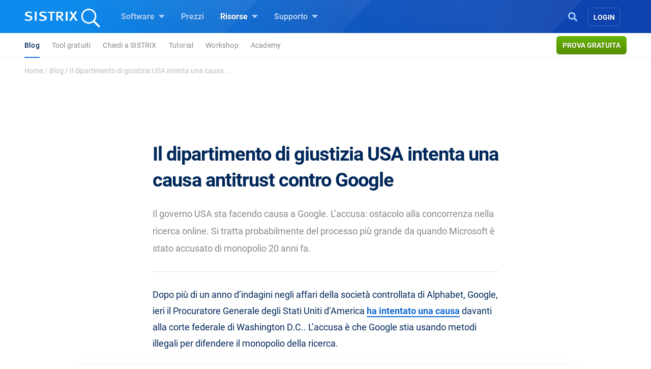

--- FILE ---
content_type: text/html; charset=UTF-8
request_url: https://www.sistrix.it/blog/il-dipartimento-di-giustizia-usa-intenta-una-causa-antitrust-contro-google/
body_size: 24677
content:
<!doctype html><html class="no-js h-100" lang="it-IT" xml:lang="it-IT"><head><meta charset="UTF-8"><title>Il dipartimento di giustizia USA intenta una causa antitrust contro Google - SISTRIX</title><meta name="viewport" content="width=device-width"><link rel="profile" href="//gmpg.org/xfn/11"><link rel="pingback" href="https://www.sistrix.it/xmlrpc.php"><meta name="viewport" content="width=device-width, initial-scale=1.0"><link rel="apple-touch-icon" sizes="180x180" href="https://www.sistrix.it/apple-touch-icon.png"><link rel="icon" type="image/png" sizes="32x32" href="https://www.sistrix.it/favicon-32x32.png"><link rel="icon" type="image/png" sizes="16x16" href="https://www.sistrix.it/favicon-16x16.png"><link rel="manifest" href="/manifest-it.json" /><link rel="mask-icon" href="/safari-pinned-tab.svg" color="#0078c8" /><meta name="msapplication-TileColor" content="#1269D3"><meta name="theme-color" content="#ffffff"><meta name="author" content=""><meta name='robots' content='index, follow, max-image-preview:large, max-snippet:-1, max-video-preview:-1' /><style>img:is([sizes="auto" i], [sizes^="auto," i]) { contain-intrinsic-size: 3000px 1500px }</style><meta name="description" content="Il governo USA sta facendo causa a Google. L&#039;accusa: ostacolo alla concorrenza nella ricerca online. Leggi di più nel nostro articolo" /><link rel="canonical" href="https://www.sistrix.it/blog/il-dipartimento-di-giustizia-usa-intenta-una-causa-antitrust-contro-google/" /><meta property="og:locale" content="it_IT" /><meta property="og:type" content="article" /><meta property="og:title" content="Il dipartimento di giustizia USA intenta una causa antitrust contro Google" /><meta property="og:description" content="Il governo USA sta facendo causa a Google. L&#039;accusa: ostacolo alla concorrenza nella ricerca online. Leggi di più!" /><meta property="og:url" content="https://www.sistrix.it/blog/il-dipartimento-di-giustizia-usa-intenta-una-causa-antitrust-contro-google/" /><meta property="og:site_name" content="SISTRIX" /><meta property="article:published_time" content="2020-10-21T06:46:03+00:00" /><meta property="article:modified_time" content="2020-10-21T06:47:35+00:00" /><meta property="og:image" content="https://www.sistrix.it/wp-content/uploads/sites/12/2020/10/2020-10-21-084214-facebook.jpg" /><meta property="og:image:width" content="1200" /><meta property="og:image:height" content="630" /><meta property="og:image:type" content="image/jpeg" /><meta name="author" content="Johannes Beus" /><meta name="twitter:card" content="summary_large_image" /><meta name="twitter:title" content="Il dipartimento di giustizia USA intenta una causa antitrust contro Google" /><meta name="twitter:description" content="Il governo USA sta facendo causa a Google. L&#039;accusa: ostacolo alla concorrenza nella ricerca online. Leggi di più!" /><meta name="twitter:image" content="https://www.sistrix.it/wp-content/uploads/sites/12/2020/10/2020-10-21-084225-twitter.jpg" /><meta name="twitter:label1" content="Scritto da" /><meta name="twitter:data1" content="Johannes Beus" /><meta name="twitter:label2" content="Tempo di lettura stimato" /><meta name="twitter:data2" content="2 minuti" /> <script type="application/ld+json" class="yoast-schema-graph">{"@context":"https://schema.org","@graph":[{"@type":"Article","@id":"https://www.sistrix.it/blog/il-dipartimento-di-giustizia-usa-intenta-una-causa-antitrust-contro-google/#article","isPartOf":{"@id":"https://www.sistrix.it/blog/il-dipartimento-di-giustizia-usa-intenta-una-causa-antitrust-contro-google/"},"author":{"name":"Johannes Beus","@id":"https://www.sistrix.it/#/schema/person/0ae1c84ad1eea4891fc442ef3968a137"},"headline":"Il dipartimento di giustizia USA intenta una causa antitrust contro Google","datePublished":"2020-10-21T06:46:03+00:00","dateModified":"2020-10-21T06:47:35+00:00","mainEntityOfPage":{"@id":"https://www.sistrix.it/blog/il-dipartimento-di-giustizia-usa-intenta-una-causa-antitrust-contro-google/"},"wordCount":356,"image":{"@id":"https://www.sistrix.it/blog/il-dipartimento-di-giustizia-usa-intenta-una-causa-antitrust-contro-google/#primaryimage"},"thumbnailUrl":"https://www.sistrix.de/wp-content/uploads/sites/20/2020/10/google-antitrust.jpg","keywords":["Google"],"articleSection":["Allgemein"],"inLanguage":"it-IT"},{"@type":"WebPage","@id":"https://www.sistrix.it/blog/il-dipartimento-di-giustizia-usa-intenta-una-causa-antitrust-contro-google/","url":"https://www.sistrix.it/blog/il-dipartimento-di-giustizia-usa-intenta-una-causa-antitrust-contro-google/","name":"Il dipartimento di giustizia USA intenta una causa antitrust contro Google - SISTRIX","isPartOf":{"@id":"https://www.sistrix.it/#website"},"primaryImageOfPage":{"@id":"https://www.sistrix.it/blog/il-dipartimento-di-giustizia-usa-intenta-una-causa-antitrust-contro-google/#primaryimage"},"image":{"@id":"https://www.sistrix.it/blog/il-dipartimento-di-giustizia-usa-intenta-una-causa-antitrust-contro-google/#primaryimage"},"thumbnailUrl":"https://www.sistrix.de/wp-content/uploads/sites/20/2020/10/google-antitrust.jpg","datePublished":"2020-10-21T06:46:03+00:00","dateModified":"2020-10-21T06:47:35+00:00","author":{"@id":"https://www.sistrix.it/#/schema/person/0ae1c84ad1eea4891fc442ef3968a137"},"description":"Il governo USA sta facendo causa a Google. L'accusa: ostacolo alla concorrenza nella ricerca online. Leggi di più nel nostro articolo","breadcrumb":{"@id":"https://www.sistrix.it/blog/il-dipartimento-di-giustizia-usa-intenta-una-causa-antitrust-contro-google/#breadcrumb"},"inLanguage":"it-IT","potentialAction":[{"@type":"ReadAction","target":["https://www.sistrix.it/blog/il-dipartimento-di-giustizia-usa-intenta-una-causa-antitrust-contro-google/"]}]},{"@type":"ImageObject","inLanguage":"it-IT","@id":"https://www.sistrix.it/blog/il-dipartimento-di-giustizia-usa-intenta-una-causa-antitrust-contro-google/#primaryimage","url":"https://www.sistrix.de/wp-content/uploads/sites/20/2020/10/google-antitrust.jpg","contentUrl":"https://www.sistrix.de/wp-content/uploads/sites/20/2020/10/google-antitrust.jpg"},{"@type":"BreadcrumbList","@id":"https://www.sistrix.it/blog/il-dipartimento-di-giustizia-usa-intenta-una-causa-antitrust-contro-google/#breadcrumb","itemListElement":[{"@type":"ListItem","position":1,"name":"Home","item":"https://www.sistrix.it/"},{"@type":"ListItem","position":2,"name":"Blog","item":"https://www.sistrix.it/blog/"},{"@type":"ListItem","position":3,"name":"Il dipartimento di giustizia USA intenta una causa ..."}]},{"@type":"WebSite","@id":"https://www.sistrix.it/#website","url":"https://www.sistrix.it/","name":"SISTRIX","description":"SISTRIX (IT)","potentialAction":[{"@type":"SearchAction","target":{"@type":"EntryPoint","urlTemplate":"https://www.sistrix.it/?s={search_term_string}"},"query-input":{"@type":"PropertyValueSpecification","valueRequired":true,"valueName":"search_term_string"}}],"inLanguage":"it-IT"},{"@type":"Person","@id":"https://www.sistrix.it/#/schema/person/0ae1c84ad1eea4891fc442ef3968a137","name":"Johannes Beus","image":{"@type":"ImageObject","inLanguage":"it-IT","@id":"https://www.sistrix.it/#/schema/person/image/","url":"https://www.sistrix.de/wp-content/uploads/sites/20/2025/01/cropped-IMG_7438-96x96.jpg","contentUrl":"https://www.sistrix.de/wp-content/uploads/sites/20/2025/01/cropped-IMG_7438-96x96.jpg","caption":"Johannes Beus"},"description":"Johannes Beus ist Gründer und Geschäftsführer von SISTRIX."}]}</script> <link href='https://assets.sistrix.com' rel='preconnect' /><link href='https://cdn.sistrix.com' rel='preconnect' /><link rel='stylesheet' id='jetpack-layout-grid-css' href='https://www.sistrix.it/wp-content/plugins/layout-grid/style.css?ver=1700466982' media='all' /><link rel='stylesheet' id='mediaelement-css' href='https://www.sistrix.it/wp-includes/js/mediaelement/mediaelementplayer-legacy.min.css?ver=4.2.17' media='all' /><link rel='stylesheet' id='wp-mediaelement-css' href='https://www.sistrix.it/wp-includes/js/mediaelement/wp-mediaelement.min.css?ver=6.8.3' media='all' /><link rel='stylesheet' id='view_editor_gutenberg_frontend_assets-css' href='https://www.sistrix.it/wp-content/plugins/toolset-blocks/public/css/views-frontend.css?ver=3.6.20' media='all' /><style id='view_editor_gutenberg_frontend_assets-inline-css'>.wpv-sort-list-dropdown.wpv-sort-list-dropdown-style-default > span.wpv-sort-list,.wpv-sort-list-dropdown.wpv-sort-list-dropdown-style-default .wpv-sort-list-item {border-color: #cdcdcd;}.wpv-sort-list-dropdown.wpv-sort-list-dropdown-style-default .wpv-sort-list-item a {color: #444;background-color: #fff;}.wpv-sort-list-dropdown.wpv-sort-list-dropdown-style-default a:hover,.wpv-sort-list-dropdown.wpv-sort-list-dropdown-style-default a:focus {color: #000;background-color: #eee;}.wpv-sort-list-dropdown.wpv-sort-list-dropdown-style-default .wpv-sort-list-item.wpv-sort-list-current a {color: #000;background-color: #eee;}
.wpv-sort-list-dropdown.wpv-sort-list-dropdown-style-default > span.wpv-sort-list,.wpv-sort-list-dropdown.wpv-sort-list-dropdown-style-default .wpv-sort-list-item {border-color: #cdcdcd;}.wpv-sort-list-dropdown.wpv-sort-list-dropdown-style-default .wpv-sort-list-item a {color: #444;background-color: #fff;}.wpv-sort-list-dropdown.wpv-sort-list-dropdown-style-default a:hover,.wpv-sort-list-dropdown.wpv-sort-list-dropdown-style-default a:focus {color: #000;background-color: #eee;}.wpv-sort-list-dropdown.wpv-sort-list-dropdown-style-default .wpv-sort-list-item.wpv-sort-list-current a {color: #000;background-color: #eee;}.wpv-sort-list-dropdown.wpv-sort-list-dropdown-style-grey > span.wpv-sort-list,.wpv-sort-list-dropdown.wpv-sort-list-dropdown-style-grey .wpv-sort-list-item {border-color: #cdcdcd;}.wpv-sort-list-dropdown.wpv-sort-list-dropdown-style-grey .wpv-sort-list-item a {color: #444;background-color: #eeeeee;}.wpv-sort-list-dropdown.wpv-sort-list-dropdown-style-grey a:hover,.wpv-sort-list-dropdown.wpv-sort-list-dropdown-style-grey a:focus {color: #000;background-color: #e5e5e5;}.wpv-sort-list-dropdown.wpv-sort-list-dropdown-style-grey .wpv-sort-list-item.wpv-sort-list-current a {color: #000;background-color: #e5e5e5;}
.wpv-sort-list-dropdown.wpv-sort-list-dropdown-style-default > span.wpv-sort-list,.wpv-sort-list-dropdown.wpv-sort-list-dropdown-style-default .wpv-sort-list-item {border-color: #cdcdcd;}.wpv-sort-list-dropdown.wpv-sort-list-dropdown-style-default .wpv-sort-list-item a {color: #444;background-color: #fff;}.wpv-sort-list-dropdown.wpv-sort-list-dropdown-style-default a:hover,.wpv-sort-list-dropdown.wpv-sort-list-dropdown-style-default a:focus {color: #000;background-color: #eee;}.wpv-sort-list-dropdown.wpv-sort-list-dropdown-style-default .wpv-sort-list-item.wpv-sort-list-current a {color: #000;background-color: #eee;}.wpv-sort-list-dropdown.wpv-sort-list-dropdown-style-grey > span.wpv-sort-list,.wpv-sort-list-dropdown.wpv-sort-list-dropdown-style-grey .wpv-sort-list-item {border-color: #cdcdcd;}.wpv-sort-list-dropdown.wpv-sort-list-dropdown-style-grey .wpv-sort-list-item a {color: #444;background-color: #eeeeee;}.wpv-sort-list-dropdown.wpv-sort-list-dropdown-style-grey a:hover,.wpv-sort-list-dropdown.wpv-sort-list-dropdown-style-grey a:focus {color: #000;background-color: #e5e5e5;}.wpv-sort-list-dropdown.wpv-sort-list-dropdown-style-grey .wpv-sort-list-item.wpv-sort-list-current a {color: #000;background-color: #e5e5e5;}.wpv-sort-list-dropdown.wpv-sort-list-dropdown-style-blue > span.wpv-sort-list,.wpv-sort-list-dropdown.wpv-sort-list-dropdown-style-blue .wpv-sort-list-item {border-color: #0099cc;}.wpv-sort-list-dropdown.wpv-sort-list-dropdown-style-blue .wpv-sort-list-item a {color: #444;background-color: #cbddeb;}.wpv-sort-list-dropdown.wpv-sort-list-dropdown-style-blue a:hover,.wpv-sort-list-dropdown.wpv-sort-list-dropdown-style-blue a:focus {color: #000;background-color: #95bedd;}.wpv-sort-list-dropdown.wpv-sort-list-dropdown-style-blue .wpv-sort-list-item.wpv-sort-list-current a {color: #000;background-color: #95bedd;}</style><style id='global-styles-inline-css'>:root{--wp--preset--aspect-ratio--square: 1;--wp--preset--aspect-ratio--4-3: 4/3;--wp--preset--aspect-ratio--3-4: 3/4;--wp--preset--aspect-ratio--3-2: 3/2;--wp--preset--aspect-ratio--2-3: 2/3;--wp--preset--aspect-ratio--16-9: 16/9;--wp--preset--aspect-ratio--9-16: 9/16;--wp--preset--color--black: #000000;--wp--preset--color--cyan-bluish-gray: #abb8c3;--wp--preset--color--white: #ffffff;--wp--preset--color--pale-pink: #f78da7;--wp--preset--color--vivid-red: #cf2e2e;--wp--preset--color--luminous-vivid-orange: #ff6900;--wp--preset--color--luminous-vivid-amber: #fcb900;--wp--preset--color--light-green-cyan: #7bdcb5;--wp--preset--color--vivid-green-cyan: #00d084;--wp--preset--color--pale-cyan-blue: #8ed1fc;--wp--preset--color--vivid-cyan-blue: #0693e3;--wp--preset--color--vivid-purple: #9b51e0;--wp--preset--gradient--vivid-cyan-blue-to-vivid-purple: linear-gradient(135deg,rgba(6,147,227,1) 0%,rgb(155,81,224) 100%);--wp--preset--gradient--light-green-cyan-to-vivid-green-cyan: linear-gradient(135deg,rgb(122,220,180) 0%,rgb(0,208,130) 100%);--wp--preset--gradient--luminous-vivid-amber-to-luminous-vivid-orange: linear-gradient(135deg,rgba(252,185,0,1) 0%,rgba(255,105,0,1) 100%);--wp--preset--gradient--luminous-vivid-orange-to-vivid-red: linear-gradient(135deg,rgba(255,105,0,1) 0%,rgb(207,46,46) 100%);--wp--preset--gradient--very-light-gray-to-cyan-bluish-gray: linear-gradient(135deg,rgb(238,238,238) 0%,rgb(169,184,195) 100%);--wp--preset--gradient--cool-to-warm-spectrum: linear-gradient(135deg,rgb(74,234,220) 0%,rgb(151,120,209) 20%,rgb(207,42,186) 40%,rgb(238,44,130) 60%,rgb(251,105,98) 80%,rgb(254,248,76) 100%);--wp--preset--gradient--blush-light-purple: linear-gradient(135deg,rgb(255,206,236) 0%,rgb(152,150,240) 100%);--wp--preset--gradient--blush-bordeaux: linear-gradient(135deg,rgb(254,205,165) 0%,rgb(254,45,45) 50%,rgb(107,0,62) 100%);--wp--preset--gradient--luminous-dusk: linear-gradient(135deg,rgb(255,203,112) 0%,rgb(199,81,192) 50%,rgb(65,88,208) 100%);--wp--preset--gradient--pale-ocean: linear-gradient(135deg,rgb(255,245,203) 0%,rgb(182,227,212) 50%,rgb(51,167,181) 100%);--wp--preset--gradient--electric-grass: linear-gradient(135deg,rgb(202,248,128) 0%,rgb(113,206,126) 100%);--wp--preset--gradient--midnight: linear-gradient(135deg,rgb(2,3,129) 0%,rgb(40,116,252) 100%);--wp--preset--font-size--small: 13px;--wp--preset--font-size--medium: 20px;--wp--preset--font-size--large: 36px;--wp--preset--font-size--x-large: 42px;--wp--preset--spacing--20: 0.44rem;--wp--preset--spacing--30: 0.67rem;--wp--preset--spacing--40: 1rem;--wp--preset--spacing--50: 1.5rem;--wp--preset--spacing--60: 2.25rem;--wp--preset--spacing--70: 3.38rem;--wp--preset--spacing--80: 5.06rem;--wp--preset--shadow--natural: 6px 6px 9px rgba(0, 0, 0, 0.2);--wp--preset--shadow--deep: 12px 12px 50px rgba(0, 0, 0, 0.4);--wp--preset--shadow--sharp: 6px 6px 0px rgba(0, 0, 0, 0.2);--wp--preset--shadow--outlined: 6px 6px 0px -3px rgba(255, 255, 255, 1), 6px 6px rgba(0, 0, 0, 1);--wp--preset--shadow--crisp: 6px 6px 0px rgba(0, 0, 0, 1);}:where(.is-layout-flex){gap: 0.5em;}:where(.is-layout-grid){gap: 0.5em;}body .is-layout-flex{display: flex;}.is-layout-flex{flex-wrap: wrap;align-items: center;}.is-layout-flex > :is(*, div){margin: 0;}body .is-layout-grid{display: grid;}.is-layout-grid > :is(*, div){margin: 0;}:where(.wp-block-columns.is-layout-flex){gap: 2em;}:where(.wp-block-columns.is-layout-grid){gap: 2em;}:where(.wp-block-post-template.is-layout-flex){gap: 1.25em;}:where(.wp-block-post-template.is-layout-grid){gap: 1.25em;}.has-black-color{color: var(--wp--preset--color--black) !important;}.has-cyan-bluish-gray-color{color: var(--wp--preset--color--cyan-bluish-gray) !important;}.has-white-color{color: var(--wp--preset--color--white) !important;}.has-pale-pink-color{color: var(--wp--preset--color--pale-pink) !important;}.has-vivid-red-color{color: var(--wp--preset--color--vivid-red) !important;}.has-luminous-vivid-orange-color{color: var(--wp--preset--color--luminous-vivid-orange) !important;}.has-luminous-vivid-amber-color{color: var(--wp--preset--color--luminous-vivid-amber) !important;}.has-light-green-cyan-color{color: var(--wp--preset--color--light-green-cyan) !important;}.has-vivid-green-cyan-color{color: var(--wp--preset--color--vivid-green-cyan) !important;}.has-pale-cyan-blue-color{color: var(--wp--preset--color--pale-cyan-blue) !important;}.has-vivid-cyan-blue-color{color: var(--wp--preset--color--vivid-cyan-blue) !important;}.has-vivid-purple-color{color: var(--wp--preset--color--vivid-purple) !important;}.has-black-background-color{background-color: var(--wp--preset--color--black) !important;}.has-cyan-bluish-gray-background-color{background-color: var(--wp--preset--color--cyan-bluish-gray) !important;}.has-white-background-color{background-color: var(--wp--preset--color--white) !important;}.has-pale-pink-background-color{background-color: var(--wp--preset--color--pale-pink) !important;}.has-vivid-red-background-color{background-color: var(--wp--preset--color--vivid-red) !important;}.has-luminous-vivid-orange-background-color{background-color: var(--wp--preset--color--luminous-vivid-orange) !important;}.has-luminous-vivid-amber-background-color{background-color: var(--wp--preset--color--luminous-vivid-amber) !important;}.has-light-green-cyan-background-color{background-color: var(--wp--preset--color--light-green-cyan) !important;}.has-vivid-green-cyan-background-color{background-color: var(--wp--preset--color--vivid-green-cyan) !important;}.has-pale-cyan-blue-background-color{background-color: var(--wp--preset--color--pale-cyan-blue) !important;}.has-vivid-cyan-blue-background-color{background-color: var(--wp--preset--color--vivid-cyan-blue) !important;}.has-vivid-purple-background-color{background-color: var(--wp--preset--color--vivid-purple) !important;}.has-black-border-color{border-color: var(--wp--preset--color--black) !important;}.has-cyan-bluish-gray-border-color{border-color: var(--wp--preset--color--cyan-bluish-gray) !important;}.has-white-border-color{border-color: var(--wp--preset--color--white) !important;}.has-pale-pink-border-color{border-color: var(--wp--preset--color--pale-pink) !important;}.has-vivid-red-border-color{border-color: var(--wp--preset--color--vivid-red) !important;}.has-luminous-vivid-orange-border-color{border-color: var(--wp--preset--color--luminous-vivid-orange) !important;}.has-luminous-vivid-amber-border-color{border-color: var(--wp--preset--color--luminous-vivid-amber) !important;}.has-light-green-cyan-border-color{border-color: var(--wp--preset--color--light-green-cyan) !important;}.has-vivid-green-cyan-border-color{border-color: var(--wp--preset--color--vivid-green-cyan) !important;}.has-pale-cyan-blue-border-color{border-color: var(--wp--preset--color--pale-cyan-blue) !important;}.has-vivid-cyan-blue-border-color{border-color: var(--wp--preset--color--vivid-cyan-blue) !important;}.has-vivid-purple-border-color{border-color: var(--wp--preset--color--vivid-purple) !important;}.has-vivid-cyan-blue-to-vivid-purple-gradient-background{background: var(--wp--preset--gradient--vivid-cyan-blue-to-vivid-purple) !important;}.has-light-green-cyan-to-vivid-green-cyan-gradient-background{background: var(--wp--preset--gradient--light-green-cyan-to-vivid-green-cyan) !important;}.has-luminous-vivid-amber-to-luminous-vivid-orange-gradient-background{background: var(--wp--preset--gradient--luminous-vivid-amber-to-luminous-vivid-orange) !important;}.has-luminous-vivid-orange-to-vivid-red-gradient-background{background: var(--wp--preset--gradient--luminous-vivid-orange-to-vivid-red) !important;}.has-very-light-gray-to-cyan-bluish-gray-gradient-background{background: var(--wp--preset--gradient--very-light-gray-to-cyan-bluish-gray) !important;}.has-cool-to-warm-spectrum-gradient-background{background: var(--wp--preset--gradient--cool-to-warm-spectrum) !important;}.has-blush-light-purple-gradient-background{background: var(--wp--preset--gradient--blush-light-purple) !important;}.has-blush-bordeaux-gradient-background{background: var(--wp--preset--gradient--blush-bordeaux) !important;}.has-luminous-dusk-gradient-background{background: var(--wp--preset--gradient--luminous-dusk) !important;}.has-pale-ocean-gradient-background{background: var(--wp--preset--gradient--pale-ocean) !important;}.has-electric-grass-gradient-background{background: var(--wp--preset--gradient--electric-grass) !important;}.has-midnight-gradient-background{background: var(--wp--preset--gradient--midnight) !important;}.has-small-font-size{font-size: var(--wp--preset--font-size--small) !important;}.has-medium-font-size{font-size: var(--wp--preset--font-size--medium) !important;}.has-large-font-size{font-size: var(--wp--preset--font-size--large) !important;}.has-x-large-font-size{font-size: var(--wp--preset--font-size--x-large) !important;}
:where(.wp-block-post-template.is-layout-flex){gap: 1.25em;}:where(.wp-block-post-template.is-layout-grid){gap: 1.25em;}
:where(.wp-block-columns.is-layout-flex){gap: 2em;}:where(.wp-block-columns.is-layout-grid){gap: 2em;}
:root :where(.wp-block-pullquote){font-size: 1.5em;line-height: 1.6;}</style><style id='block-spacing-styles-inline-css'>.spacing-container.space-1{height:80px;background:none}@media (max-width: 1199.98px){.spacing-container.space-1{height:60px}}@media (max-width: 991.98px){.spacing-container.space-1{height:40px}}.spacing-container.space-2{height:160px;background:none}@media (max-width: 1199.98px){.spacing-container.space-2{height:140px}}@media (max-width: 991.98px){.spacing-container.space-2{height:80px}}.spacing-container.space-3{height:240px;background:none}@media (max-width: 1199.98px){.spacing-container.space-3{height:200px}}@media (max-width: 991.98px){.spacing-container.space-3{height:100px}}.page-id-144256 .spacing-container.space-2,.page-id-80024 .spacing-container.space-2,.page-id-79328 .spacing-container.space-2,.page-id-17012 .spacing-container.space-2,.page-id-40769 .spacing-container.space-2,.page-id-138727 .spacing-container.space-2,.page-id-80009 .spacing-container.space-2,.page-id-79304 .spacing-container.space-2,.page-id-17006 .spacing-container.space-2,.page-id-40763 .spacing-container.space-2,.page-id-144208 .spacing-container.space-2,.page-id-80018 .spacing-container.space-2,.page-id-79322 .spacing-container.space-2,.page-id-17000 .spacing-container.space-2,.page-id-40775 .spacing-container.space-2,.page-id-25041 .spacing-container.space-2,.page-id-207133 .spacing-container.space-2{height:160px;background:none}@media (max-width: 1199.98px){.page-id-144256 .spacing-container.space-2,.page-id-80024 .spacing-container.space-2,.page-id-79328 .spacing-container.space-2,.page-id-17012 .spacing-container.space-2,.page-id-40769 .spacing-container.space-2,.page-id-138727 .spacing-container.space-2,.page-id-80009 .spacing-container.space-2,.page-id-79304 .spacing-container.space-2,.page-id-17006 .spacing-container.space-2,.page-id-40763 .spacing-container.space-2,.page-id-144208 .spacing-container.space-2,.page-id-80018 .spacing-container.space-2,.page-id-79322 .spacing-container.space-2,.page-id-17000 .spacing-container.space-2,.page-id-40775 .spacing-container.space-2,.page-id-25041 .spacing-container.space-2,.page-id-207133 .spacing-container.space-2{height:140px}}@media (max-width: 991.98px){.page-id-144256 .spacing-container.space-2,.page-id-80024 .spacing-container.space-2,.page-id-79328 .spacing-container.space-2,.page-id-17012 .spacing-container.space-2,.page-id-40769 .spacing-container.space-2,.page-id-138727 .spacing-container.space-2,.page-id-80009 .spacing-container.space-2,.page-id-79304 .spacing-container.space-2,.page-id-17006 .spacing-container.space-2,.page-id-40763 .spacing-container.space-2,.page-id-144208 .spacing-container.space-2,.page-id-80018 .spacing-container.space-2,.page-id-79322 .spacing-container.space-2,.page-id-17000 .spacing-container.space-2,.page-id-40775 .spacing-container.space-2,.page-id-25041 .spacing-container.space-2,.page-id-207133 .spacing-container.space-2{height:140px}}.page-id-144256 .spacing-container.space-3,.page-id-80024 .spacing-container.space-3,.page-id-79328 .spacing-container.space-3,.page-id-17012 .spacing-container.space-3,.page-id-40769 .spacing-container.space-3,.page-id-138727 .spacing-container.space-3,.page-id-80009 .spacing-container.space-3,.page-id-79304 .spacing-container.space-3,.page-id-17006 .spacing-container.space-3,.page-id-40763 .spacing-container.space-3,.page-id-144208 .spacing-container.space-3,.page-id-80018 .spacing-container.space-3,.page-id-79322 .spacing-container.space-3,.page-id-17000 .spacing-container.space-3,.page-id-40775 .spacing-container.space-3,.page-id-25041 .spacing-container.space-3,.page-id-207133 .spacing-container.space-3{height:240px;background:none}@media (max-width: 1199.98px){.page-id-144256 .spacing-container.space-3,.page-id-80024 .spacing-container.space-3,.page-id-79328 .spacing-container.space-3,.page-id-17012 .spacing-container.space-3,.page-id-40769 .spacing-container.space-3,.page-id-138727 .spacing-container.space-3,.page-id-80009 .spacing-container.space-3,.page-id-79304 .spacing-container.space-3,.page-id-17006 .spacing-container.space-3,.page-id-40763 .spacing-container.space-3,.page-id-144208 .spacing-container.space-3,.page-id-80018 .spacing-container.space-3,.page-id-79322 .spacing-container.space-3,.page-id-17000 .spacing-container.space-3,.page-id-40775 .spacing-container.space-3,.page-id-25041 .spacing-container.space-3,.page-id-207133 .spacing-container.space-3{height:200px}}@media (max-width: 991.98px){.page-id-144256 .spacing-container.space-3,.page-id-80024 .spacing-container.space-3,.page-id-79328 .spacing-container.space-3,.page-id-17012 .spacing-container.space-3,.page-id-40769 .spacing-container.space-3,.page-id-138727 .spacing-container.space-3,.page-id-80009 .spacing-container.space-3,.page-id-79304 .spacing-container.space-3,.page-id-17006 .spacing-container.space-3,.page-id-40763 .spacing-container.space-3,.page-id-144208 .spacing-container.space-3,.page-id-80018 .spacing-container.space-3,.page-id-79322 .spacing-container.space-3,.page-id-17000 .spacing-container.space-3,.page-id-40775 .spacing-container.space-3,.page-id-25041 .spacing-container.space-3,.page-id-207133 .spacing-container.space-3{height:200px}}</style><link rel='stylesheet' id='tablepress-default-css' href='https://www.sistrix.it/wp-content/plugins/tablepress/css/build/default.css?ver=3.2.6' media='all' /><link rel='stylesheet' id='algolia-autocomplete-css' href='https://www.sistrix.it/wp-content/plugins/wp-search-with-algolia/css/algolia-autocomplete.css?ver=2.10.3' media='all' /><link rel='stylesheet' id='styles-app-css' href='https://www.sistrix.it/wp-content/themes/sistrix-child/assets/css/app.css?ver=1768813207' media='all' /> <script src="https://www.sistrix.it/wp-content/plugins/toolset-blocks/vendor/toolset/common-es/public/toolset-common-es-frontend.js?ver=175000" id="toolset-common-es-frontend-js"></script> <link rel="https://api.w.org/" href="https://www.sistrix.it/wp-json/" /><link rel="alternate" title="JSON" type="application/json" href="https://www.sistrix.it/wp-json/wp/v2/posts/40487" /><link rel="EditURI" type="application/rsd+xml" title="RSD" href="https://www.sistrix.it/xmlrpc.php?rsd" /><link rel='shortlink' href='https://www.sistrix.it/?p=40487' /><link rel="alternate" title="oEmbed (JSON)" type="application/json+oembed" href="https://www.sistrix.it/wp-json/oembed/1.0/embed?url=https%3A%2F%2Fwww.sistrix.it%2Fblog%2Fil-dipartimento-di-giustizia-usa-intenta-una-causa-antitrust-contro-google%2F" /><link rel="alternate" title="oEmbed (XML)" type="text/xml+oembed" href="https://www.sistrix.it/wp-json/oembed/1.0/embed?url=https%3A%2F%2Fwww.sistrix.it%2Fblog%2Fil-dipartimento-di-giustizia-usa-intenta-una-causa-antitrust-contro-google%2F&#038;format=xml" /> <script>window.dataLayer=window.dataLayer||[];dataLayer.push({'wp_utype':'visitor','wp_aut':'Johannes Beus','wp_cat':'Allgemein','wp_tags':'Google','wp_posttype':'post','wp_month':'10','wp_year':'2020',event:'wpPageInfo'});</script> <script>window.addEventListener("load",function(){ var c={script:false,link:false}; function ls(s) { if(!['script','link'].includes(s)||c[s]){return;}c[s]=true; var d=document,f=d.getElementsByTagName(s)[0],j=d.createElement(s); if(s==='script'){j.async=true;j.src='https://www.sistrix.it/wp-content/plugins/toolset-blocks/vendor/toolset/blocks/public/js/frontend.js?v=1.6.16';}else{ j.rel='stylesheet';j.href='https://www.sistrix.it/wp-content/plugins/toolset-blocks/vendor/toolset/blocks/public/css/style.css?v=1.6.16';} f.parentNode.insertBefore(j, f); }; function ex(){ls('script');ls('link')} window.addEventListener("scroll", ex, {once: true}); if (('IntersectionObserver' in window) && ('IntersectionObserverEntry' in window) && ('intersectionRatio' in window.IntersectionObserverEntry.prototype)) { var i = 0, fb = document.querySelectorAll("[class^='tb-']"), o = new IntersectionObserver(es => { es.forEach(e => { o.unobserve(e.target); if (e.intersectionRatio > 0) { ex();o.disconnect();}else{ i++;if(fb.length>i){o.observe(fb[i])}} }) }); if (fb.length) { o.observe(fb[i]) } } })</script> <noscript><link rel="stylesheet" href="https://www.sistrix.it/wp-content/plugins/toolset-blocks/vendor/toolset/blocks/public/css/style.css"> </noscript><link rel="preload" href="https://www.sistrix.it/wp-content/themes/sistrix-child/assets/webfonts/roboto/Roboto-Regular.woff2" as="font" type="font/woff2" crossorigin><link rel="preload" href="https://www.sistrix.it/wp-content/themes/sistrix-child/assets/webfonts/roboto/Roboto-Medium.woff2" as="font" type="font/woff2" crossorigin><link rel="preload" href="https://www.sistrix.it/wp-content/themes/sistrix-child/assets/webfonts/roboto/Roboto-Bold.woff2" as="font" type="font/woff2" crossorigin><link rel="preload" href="https://www.sistrix.it/wp-content/themes/sistrix-child/assets/webfonts/sailec/3674DF_0_0.woff2" as="font" type="font/woff2" crossorigin><link rel="preload" href="https://www.sistrix.it/wp-content/themes/sistrix-child/assets/css/fonts.css" as="font" type="font/ttf" crossorigin="anonymous"><style>h1,h2,h3,h4,h5,h6{margin:0;padding:0;color:#00285A;font-family:"Roboto", Arial, sans-serif;font-weight:700}@media (max-width: 767.98px){h1,h2,h3,h4,h5,h6{word-break:break-word}}h1{line-height:3.2rem;font-size:2.375rem;letter-spacing:-1px}h1 b,h1 strong{letter-spacing:-0.4px;font-family:"Roboto", Arial, sans-serif;font-weight:700}@media (max-width: 767.98px){h1{line-height:2.75rem;font-size:2.125rem}}h2,.schema-faq-question{letter-spacing:-0.5px;font-size:1.875rem;font-weight:700;line-height:2.75rem}@media (max-width: 767.98px){h2,.schema-faq-question{font-size:1.75rem;line-height:2.625rem}}h2.wp-landingpage-heading{margin-top:5px;font-size:2.125rem;letter-spacing:-1px}h3{letter-spacing:-0.6px;line-height:2rem;font-size:1.625rem}@media (max-width: 767.98px){h3{line-height:2.25rem;font-size:1.625rem}}h4{letter-spacing:-0.6px;line-height:1.875rem;font-size:1.375rem}@media (max-width: 767.98px){h4{line-height:2rem;font-size:1.375rem}}h1.wp-block-heading,h2.wp-block-heading,h3.wp-block-heading,h4.wp-block-heading,h5.wp-block-heading,h6.wp-block-heading{margin:0;padding:0}h2.wp-block-heading{line-height:2.5rem;letter-spacing:-0.5px;font-size:2.125rem;font-weight:700}@media (max-width: 767.98px){h2.wp-block-heading{font-size:1.75rem;line-height:2.625rem}}.subheadline{font-size:1.125rem;line-height:1.75rem;font-family:"Roboto", Arial, sans-serif;color:#888;margin:0 auto}.subheadline p{letter-spacing:normal;margin-bottom:0}.subheadline p strong{font-family:"Roboto", Arial, sans-serif;font-weight:700}.subheadline a{color:#1269D3;text-decoration:none;background-color:transparent;border-bottom:2px solid #1269D3;transition:all 0.2s ease;font-family:"Roboto", Arial, sans-serif;font-weight:700}.section-headline{color:#00285A;margin-top:80px;font-family:"Roboto", Arial, sans-serif;font-weight:700;font-size:1.875rem;letter-spacing:-0.5px}.category{color:#1269D3;text-transform:uppercase;display:block;vertical-align:middle;line-height:1.5rem;position:relative;letter-spacing:0.3px;margin-bottom:0;font-family:"Roboto", Arial, sans-serif;font-weight:700;font-size:0.9375rem}.category.amazon{color:#ff8000}.category.social{color:#c02}.wp-block-category{color:#1269D3 !important;text-transform:uppercase;display:block;vertical-align:middle;line-height:1.5rem;position:relative;letter-spacing:0.3px !important;margin:0 auto -18px auto !important;text-align:center !important;font-family:"Roboto", Arial, sans-serif;font-weight:700;font-size:0.9375rem}ul,ol{font-family:"Roboto", Arial, sans-serif;color:#00285A}p{color:#00285A;font-size:1.125rem;line-height:2rem;font-family:"Roboto", Arial, sans-serif}p.bold-italic{font-family:"Roboto", Arial, sans-serif;font-weight:700;font-style:italic}p strong,p b{font-family:"Roboto", Arial, sans-serif;font-weight:700}p b>i,p i>b,p em>strong,p strong>em,p strong>i,p i>strong{font-family:"Roboto", Arial, sans-serif;font-weight:700;font-style:italic}@media (max-width: 575.98px){p{font-size:1.125rem}}p a{color:#1269D3;text-decoration:none;background-color:transparent;border-bottom:2px solid #1269D3;transition:all 0.2s ease;font-family:"Roboto", Arial, sans-serif;font-weight:700}p a:hover{text-decoration:none;border-bottom:none;transition:all 0.2s ease;cursor:pointer}p.wp-block-subheading{color:#888;font-size:1.125rem;line-height:2rem;margin-left:auto;margin-right:auto}.underlined,a.link{color:#00285A;border-bottom:dotted 1.5px #bbb;text-decoration:none}.underlined:hover,a.link:hover{border-bottom:solid 1.5px #1269D3;text-decoration:none;cursor:pointer}ol li .underlined{line-height:2rem}.content ul{font-size:1.125rem;line-height:2.25rem;list-style:none}.content ul li{position:relative;color:#00285A;font-size:1.125rem;line-height:2rem}.content ul li a{border-bottom:dotted 1px #00285A;text-decoration:none;color:#00285A}.content ul li a:hover{border-bottom:solid 1px #00285A}@media (max-width: 767.98px){.content ul li{word-break:break-word}}.content ul li::after{position:absolute;background-color:#1269D3;top:11px;left:0;z-index:1;width:9px;height:9px;border-radius:1px;content:"";transition:none}.content .underdotted,.content .underlined,.content a.link{color:#00285A;border-bottom:dotted 1.5px #bbb;text-decoration:none}.content .underdotted:hover,.content .underlined:hover,.content a.link:hover{border-bottom:solid 1.5px #1269D3;text-decoration:none;cursor:pointer}em{font-family:"Roboto", Arial, sans-serif;font-weight:700;font-style:italic}b,strong{font-family:"Roboto", Arial, sans-serif;font-weight:700}code{font-size:87.5%;color:#000;padding:4px;border-radius:6px;background:#1269d312;word-wrap:break-word}a:hover{cursor:pointer}</style><style>.show-user-loggedin {
        display:none        }
        .show-user-loggedout {
        display:block        }
        .show-usr-t {
        display:none        }
        .show-usr-c {
        display:block        }
        .show-usr-s {
        display:none        }
        .show-usr-g {
        display:block        }
        .hide-user-loggedin {
        display:block        }
        .hide-user-loggedout {
        display:none        }
        .hide-usr-t {
        display:block        }
        .hide-usr-c {
        display:none        }
        .hide-usr-s {
        display:block        }
        .hide-usr-g {
        display:none        }
        .hidden {
            display:none;
        }</style> <script type="text/javascript">window.uid = 0;
        window.lang = 'IT';
        const ssx = 'strx696e1efa21ab7d4219a';
        function setCookie(cname, cvalue, exdays) {
            var d = new Date();
            d.setTime(d.getTime() + (exdays*24*60*60*1000));
            var expires = "expires="+d.toUTCString();
            document.cookie = cname + "=" + cvalue + "; " + expires + ";domain=.sistrix.it;path=/";
        }

                        const sgnp = '';</script> <script>'use strict';function _typeof(a){'@babel/helpers - typeof';return _typeof='function'==typeof Symbol&&'symbol'==typeof Symbol.iterator?function(a){return typeof a;}:function(a){return a&&'function'==typeof Symbol&&a.constructor===Symbol&&a!==Symbol.prototype?'symbol':typeof a;},_typeof(a);}function ownKeys(a,b){var c=Object.keys(a);if(Object.getOwnPropertySymbols){var d=Object.getOwnPropertySymbols(a);b&&(d=d.filter(function(b){return Object.getOwnPropertyDescriptor(a,b).enumerable;})),c.push.apply(c,d);}return c;}function _objectSpread(a){for(var b,c=1;c<arguments.length;c++)b=null==arguments[c]?{}:arguments[c],c%2?ownKeys(Object(b),!0).forEach(function(c){_defineProperty(a,c,b[c]);}):Object.getOwnPropertyDescriptors?Object.defineProperties(a,Object.getOwnPropertyDescriptors(b)):ownKeys(Object(b)).forEach(function(c){Object.defineProperty(a,c,Object.getOwnPropertyDescriptor(b,c));});return a;}function _defineProperty(a,b,c){return b=_toPropertyKey(b),b in a?Object.defineProperty(a,b,{value:c,enumerable:!0,configurable:!0,writable:!0}):a[b]=c,a;}function _toPropertyKey(a){var b=_toPrimitive(a,'string');return'symbol'===_typeof(b)?b:b+'';}function _toPrimitive(a,b){if('object'!==_typeof(a)||null===a)return a;var c=a[Symbol.toPrimitive];if(c!==void 0){var d=c.call(a,b||'default');if('object'!==_typeof(d))return d;throw new TypeError('@@toPrimitive must return a primitive value.');}return('string'===b?String:Number)(a);}var disableStr='ga-disable',queue=[];-1<document.cookie.indexOf('ga-disable=true')&&(window['ga-disable']=!0);function gaOptout(){document.cookie='ga-disable=true; expires=Thu, 31 Dec 2099 23:59:59 UTC; path=/',window[disableStr]=!0,alert('Die Erfassung des Nutzerverhaltens wurde in diesem Browser für diese Website deaktiviert.');}var disableReferrer=false,measurementId='G-G28B327H78',measurementFile='/ga4tracking/analytics4-it.php',options={language:!0,screenSize:!0};window.gaDebugMode=!1;var defaultData={v:'2',tid:'G-G28B327H78',dt:document.title,dl:disableReferrer?document.location.origin+document.location.pathname:document.location.origin+document.location.pathname+document.location.search,dp:document.location.pathname,dr:disableReferrer?void 0:document.referrer||void 0,ul:options.language?(navigator.language||'').toLowerCase():void 0,sr:options.screenSize?(window.screen||{}).width+'x'+(window.screen||{}).height:void 0,_p:hid,gcs:'G111',gcd:'11t1t1t1t5',dma_cps:'sypham',dma:1,tfd:Math.round(window.performance.now())},hid=Math.floor(Math.random()*900000000+1e8),_s=0,analyticsStarted=!1,events={},searchParams={},dataLoaded=!1,startTime=new Date().getTime(),activeTime=0,hasFocus=document.hasFocus(),isActive=!0,isVisible=!document.hidden;!0!==window['ga-disable']&&loadData();function loadData(){var a=new XMLHttpRequest();a.open('GET',measurementFile+'?tid='+measurementId+'&action=get_data',!0),a.onreadystatechange=function(){if(4==a.readyState)if(dataLoaded=!0,200==a.status){var b=JSON.parse(a.responseText);events=b.event_data,searchParams=b.search_params;}else console.warn('Failed to fetch data.');},a.send();}if(!0!==window['ga-disable'])var launchIntervalID=setInterval(function(){!analyticsStarted&&dataLoaded&&(analyticsStarted=!0,clearInterval(launchIntervalID),startAnalytics());},100);function startAnalytics(){var a=window.history,b=a.pushState;if(a.pushState=function(c){return'function'==typeof a.onpushstate&&a.onpushstate({state:c}),setTimeout(function(){track('page_view_history');},10),b.apply(a,arguments);},track('page_view',{},!1),0<searchParams.length){var c=new URLSearchParams(window.location.search),d='';searchParams.forEach(function(a){c.get(a)&&(d=c.get(a));}),''!=d&&setTimeout(function(){trackEvent('view_search_results',{search_term:d});},300);}window.gaFunc={trackEvent:trackEvent},queue.forEach(function(a){gtag(a.command,a.type,a.obj);}),queue=[],checkScrollPosition(),window.addEventListener('scroll',function(){checkScrollPosition();});}function track(a,b,c){var d={};if(!a.startsWith('gtm.')){if(b)for(var e in b){var f=b[e];'items'==e?f.forEach(function(a){if(a.id||a.item_id){var b={id:a.id?a.id:a.item_id?a.item_id:void 0,nm:a.name?a.name:a.item_name?a.item_name:void 0,af:a.affiliation?a.affiliation:a.item_affiliation?a.item_affiliation:void 0,cp:a.coupon?a.coupon:void 0,cu:a.currency?a.currency:void 0,ds:a.discount?a.discount:void 0,lp:a.index||0===a.index?a.index:void 0,br:a.brand?a.brand:a.item_brand?a.item_brand:void 0,ca:a.category?a.category:a.item_category?a.item_category:void 0,c2:a.category2?a.category2:a.item_category2?a.item_category2:void 0,c3:a.category3?a.category3:a.item_category3?a.item_category3:void 0,c4:a.category4?a.category4:a.item_category4?a.item_category4:void 0,c5:a.category5?a.category5:a.item_category5?a.item_category5:void 0,li:a.item_list_id?a.item_list_id:void 0,ln:a.item_list_name?a.item_list_name:void 0,va:a.variant?a.variant:a.item_variant?a.item_variant:void 0,lo:a.location_id?a.location_id:void 0,pr:a.price?a.price:void 0,qt:a.quantity?a.quantity:void 0};d['pr'+(a.index?a.index:1)]=serializeItem(b);}}):isNaN(f)||'boolean'==typeof f||''===f?d['ep.'+e.replace('ep.','').replace('epn.','')]=f:d['epn.'+e.replace('ep.','').replace('epn.','')]=f;}''==defaultData.dt&&(defaultData.dt=document.title);var g=_objectSpread(_objectSpread({},defaultData),d);window.gaDebugMode&&(g.debug_mode=!0),g.en=a,g=applyEventOverrides(g),sendRawData(g,c);}}function trackEvent(a,b){track(a,b,!0);}function serializeItem(a){var b=[];for(var c in a)a.hasOwnProperty(c)&&void 0!==a[c]&&b.push(encodeURIComponent(c)+a[c]);return b.join('~');}function serialize(a){var b=[];for(var c in a)a.hasOwnProperty(c)&&void 0!==a[c]&&b.push(encodeURIComponent(c)+'='+encodeURIComponent(a[c]));return b.join('&');}function sendRawData(a){var b=!(1<arguments.length&&void 0!==arguments[1])||arguments[1];if(!0!==window[disableStr]){var c=navigator||{},d=0;if(!(b&&'view_search_results'!=a.en&&(d=getActiveTime(),resetActiveTime(),36e4<d)))if(a._et=b&&0<d&&'view_search_results'!=a.en?d:void 0,a._s=++_s,c.sendBeacon)c.sendBeacon(measurementFile,serialize(a));else{var e=new XMLHttpRequest();e.open('POST',measurementFile,!0),e.send(serialize(a));}}}function gtag(a,b,c){'event'===a?window.gaFunc?window.gaFunc.trackEvent(b,c):queue.push({command:a,type:b,obj:c}):'config'===a?c.debug_mode&&!0==c.debug_mode?window.gaDebugMode=!0:console.warn('Tried to execute command \''+a+'\' with invalid parameters. Only debug_mode is supported.'):console.warn('Tried to execute unsupported or non-existent command \''+a+'\'');}function ga(){if(console.warn('The ga() function is deprecated and might become unavailable in a future release. Please use gtag() instead.'),'send'!=arguments[0])console.warn('Tried to execute unsupported command \''+arguments[0]+'\'');else if('event'==arguments[1]){var a={event_category:arguments[2],event_label:arguments[4],value:arguments[5]};window.gaFunc.trackEvent(arguments[3],a);}else if('event'==arguments[1].hitType){var a={event_category:arguments[1].eventCategory,event_label:arguments[1].eventLabel,value:arguments[1].eventValue};window.gaFunc.trackEvent(arguments[1].eventAction,a);}else console.warn('Tried to execute command with non-existent type \''+arguments[1]+'\'');}var oldPush;window.dataLayer&&window.dataLayer.push&&(oldPush=window.dataLayer.push),window.dataLayer=window.dataLayer||[],oldPush||(oldPush=window.dataLayer.push),window.dataLayer.push=function(a){if(oldPush&&oldPush.apply(window.dataLayer,[].slice.call(arguments,0)),a.event){var b=a.event;delete a.event,a.ecommerce&&(a=a.ecommerce),gtag('event',b,a);}else console.warn('Tried to push non-event data to dataLayer \''+a+'\'');};var scrollFlag=!1;function checkScrollPosition(){var a=100*((document.documentElement.scrollTop||document.body.scrollTop)/((document.documentElement.scrollHeight||document.body.scrollHeight)-document.documentElement.clientHeight));!scrollFlag&&90<=a&&(scrollFlag=!0,window.gaFunc.trackEvent('scroll',{percent_scrolled:90}));}function clickListener(a){var b=a.target;if((b&&'A'==b.tagName||(b=b.closest('a')),!!b)&&b&&'A'==b.tagName){var c=new URL(b.href),d=c.pathname.split('/').pop().match(/(.*)\.(pdf|xlsx?|docx?|txt|rtf|csv|exe|pages|key|pp(s|t|tx)|7z|pkg|rar|gz|bz|tar|dmg|iso|zip|avi|mov|mp4|mpe?g|wmv|midi?|mp3|wav|wma)($|\?)/);if(d)window.gaFunc.trackEvent('file_download',{file_name:d[1],file_extension:d[2],link_id:b.id,link_classes:b.classList.toString(),link_url:b.href,link_domain:c.hostname,link_text:b.innerText});else{var c=new URL(b.href);c.hostname.replace('www.','')!=window.location.hostname.replace('www.','')&&window.gaFunc.trackEvent('click',{link_id:b.id,link_classes:b.classList.toString(),link_url:b.href,link_domain:c.hostname,outbound:'true'});}}}document.addEventListener('click',clickListener),document.addEventListener('auxclick',clickListener),document.addEventListener('click',buttonClickListener),document.addEventListener('change',changeListener),document.addEventListener('submit',submitListener);var hasInteractedWithForm=!1;function buttonClickListener(a){if(!hasInteractedWithForm){var b=a.target;if(b&&b.form&&('BUTTON'==b.tagName||'INPUT'==b.tagName&&'submit'==b.type)){var c,d;hasInteractedWithForm=!0,window.gaFunc.trackEvent('form_start',{form_id:null!==(c=b.form.getAttribute('id'))&&void 0!==c?c:'',form_name:null!==(d=b.form.getAttribute('name'))&&void 0!==d?d:'',form_destination:b.form.action,form_length:b.form.elements.length});}}}function changeListener(a){if(!hasInteractedWithForm){var b=a.target;if(b&&('INPUT'==b.tagName||'SELECT'==b.tagName||'TEXTAREA'==b.tagName)){var c,d;hasInteractedWithForm=!0,window.gaFunc.trackEvent('form_start',{form_id:null!==(c=b.form.getAttribute('id'))&&void 0!==c?c:'',form_name:null!==(d=b.form.getAttribute('name'))&&void 0!==d?d:'',form_destination:b.form.action,form_length:b.form.elements.length,first_field_id:b.id,first_field_name:b.name,first_field_type:b.type,first_field_position:Array.from(b.form.elements).indexOf(b)+1});}}}function submitListener(a){var b=a.target,c=a.submitter;if(b&&'FORM'==b.tagName){var d,e;window.gaFunc.trackEvent('form_submit',{form_id:null!==(d=b.getAttribute('id'))&&void 0!==d?d:'',form_name:null!==(e=b.getAttribute('name'))&&void 0!==e?e:'',form_destination:c.formAction,form_length:b.elements.length,form_submit_text:''==c.innerText?c.value:c.innerText});}}function addEventListenerActiveTime(a,b){window.addEventListener(a,function(a){stopActiveTime(),b(a),isDocumentActive()&&startActiveTime();});}addEventListenerActiveTime('focus',function(){hasFocus=!0;}),addEventListenerActiveTime('blur',function(){hasFocus=!1;}),addEventListenerActiveTime('pageshow',function(){isActive=!0;}),addEventListenerActiveTime('pagehide',function(){isActive=!1,1e3<activeTime&&window.gaFunc.trackEvent('user_engagement');}),addEventListenerActiveTime('visibilitychange',function(){isVisible=!document.hidden;});function isDocumentActive(){return hasFocus&&isActive&&isVisible;}function startActiveTime(){startTime=new Date().getTime();}function stopActiveTime(){activeTime=getActiveTime();}function getActiveTime(){var a=0;return isDocumentActive()&&(a=new Date().getTime()-startTime),a+activeTime;}function resetActiveTime(){startActiveTime(),activeTime=0;}function applyEventOverrides(a){return 0<events.length&&events.forEach(function(b){if(b.__ogt_event_edit){var c,d,e=b.__ogt_event_edit;checkConditions({event_name_predicate:null!==(c=e.event_name_predicate)&&void 0!==c?c:void 0,conditions:null!==(d=e.conditions)&&void 0!==d?d:void 0},a)&&(a=applyEventParamOps(a,e.event_param_ops));}else if(b.__ogt_event_create){var f,g,h=b.__ogt_event_create;if(checkConditions({event_name_predicate:null!==(f=h.event_name_predicate)&&void 0!==f?f:void 0,conditions:null!==(g=h.conditions)&&void 0!==g?g:void 0},a)){var i=_objectSpread({},defaultData);h.merge_source_event_params&&(i=_objectSpread({},a)),i.en=h.new_event_name,h.event_param_ops&&(i=applyEventParamOps(i,h.event_param_ops)),sendRawData(i);}}}),a;}function applyEventParamOps(a,b){return b.forEach(function(b){if(b.edit_param){var c=mapParam(b.edit_param.param_name);if('event_param'==b.edit_param.param_value.type){var d=a[mapParam(b.edit_param.param_value.event_param.param_name)];!d&&c.startsWith('ep.')&&(d=a[c.replace('ep.','epn.')]),a[c]=d;}else if('const_value'==b.edit_param.param_value.type){var d=b.edit_param.param_value.const_value;a[c]=d;}}}),a;}function checkConditions(a,b){var c=!0;if(a.event_name_predicate)if(!a.event_name_predicate.type)for(var d=0;d<a.event_name_predicate.length;d++){var e;c=c&&checkCondition(a.event_name_predicate[d].type,b.en,a.event_name_predicate[d].values[1].const_value,null!==(e=a.event_name_predicate[d].negate)&&void 0!==e&&e);}else{var f;c=c&&checkCondition(a.event_name_predicate.type,b.en,a.event_name_predicate.values[1].const_value,null!==(f=a.event_name_predicate.negate)&&void 0!==f&&f);}return a.conditions&&a.conditions[0].predicates.forEach(function(a){var d,e,f=mapParam(a.values[0].event_param.param_name),g=a.values[1].const_value,h=b[f];!h&&f.startsWith('ep.')&&(h=b[f.replace('ep.','epn.')]),c=c&&checkCondition(a.type,null!==(d=h)&&void 0!==d?d:'',g,null!==(e=a.negate)&&void 0!==e&&e);}),c;}function checkCondition(c,d,a){var b=!!(3<arguments.length&&void 0!==arguments[3])&&arguments[3],e=!1;return'eq'==c?e=d==a:'eqi'==c?e=d.toLowerCase()==a.toLowerCase():'re'==c?e=d.match('/'+a+'/'):'rei'==c?e=d.match('/'+a+'/i'):'gt'==c?e=d>a:'ge'==c?e=d>=a:'lt'==c?e=d<a:'le'==c?e=d<=a:'cn'==c?e=d.includes(a):'cni'==c?e=d.toLowerCase().includes(a.toLowerCase()):'sw'==c||'bw'==c?e=d.startsWith(a):'swi'==c||'bwi'==c?e=d.toLowerCase().startsWith(a.toLowerCase()):'ew'==c?e=d.endsWith(a):'ewi'==c&&(e=d.toLowerCase().endsWith(a.toLowerCase())),b&&(e=!e),e;}function mapParam(a){return'page_location'==a?'dl':'page_path'==a?'dp':'affiliation'==a?'ep.affiliation':'coupon'==a?'cp':'creative_slot'==a?'cs':'currency'==a?'cu':'discount'==a?'ds':'language'==a?'ul':'location_id'==a?'lo':'page_referrer'==a?'dr':'page_title'==a?'dt':'promotion_id'==a?'pi':'promotion_name'==a?'pn':'shipping'==a?'ep.shipping':'tax'==a?'ep.tax':'value'==a?'ep.value':'ep.'+a;}window.gaOptout=gaOptout,window.gtag=gtag,window.ga=ga;</script> </head><body id="body" class="wp-singular post-template-default single single-post postid-40487 single-format-standard wp-theme-sistrix wp-child-theme-sistrix-child  it user-loggedout usr-g page-il-dipartimento-di-giustizia-usa-intenta-una-causa-antitrust-contro-google d-flex flex-column h-100 toolbox-user-loggedout"><div id="app"><div id="navigation-mobile-overlay" class="d-lg-none"></div><div id="header-container"><div id="header-desktop" class="d-none d-lg-block"><div class="container h-100"><div class="row h-100 align-items-center justify-content-between"><div class="col"><div class="row"><div class="col-auto"> <a href="https://www.sistrix.it/"> <img width="150" height="38" class="logo" src="https://www.sistrix.com/wp-content/themes/sistrix-child/assets/images/logos/sistrix-logo-white.svg" alt="SISTRIX Logo" /> </a></div><div class="col-auto align-self-center"> <navigation-desktop :data='{"software":{"url":"https:\/\/www.sistrix.it\/","title":"Software","children":[{"url":"https:\/\/www.sistrix.it\/google\/","title":"Ottimizza per Google"},{"url":"https:\/\/www.sistrix.it\/amazon\/","title":"Successo su Amazon"},{"url":"https:\/\/www.sistrix.it\/content-creator\/","title":"Instagram, YouTube e TikTok"}],"overlay":{"links":[{"url":"https:\/\/www.sistrix.it\/google\/","is_external":false,"external_lang":false,"title":"Ranking migliori su Google","icon":"fab fa-google","icon_code":"<svg aria-hidden=\"true\" focusable=\"false\" data-prefix=\"fab\" data-icon=\"google\" class=\"svg-inline--fa fa-google fa-w-16\" role=\"img\" xmlns=\"http:\/\/www.w3.org\/2000\/svg\" viewBox=\"0 0 488 512\"><path fill=\"currentColor\" d=\"M488 261.8C488 403.3 391.1 504 248 504 110.8 504 0 393.2 0 256S110.8 8 248 8c66.8 0 123 24.5 166.3 64.9l-67.5 64.9C258.5 52.6 94.3 116.6 94.3 256c0 86.5 69.1 156.6 153.7 156.6 98.2 0 135-70.4 140.8-106.9H248v-85.3h236.1c2.3 12.7 3.9 24.9 3.9 41.4z\"><\/path><\/svg>","description":"Maggiore visibilit\u00e0: analizza i tuoi punti di forza, supera i concorrenti e migliora il tuo sito.","colors":{"icon":"#1269D3","square":"#E0EEFF"},"grid":"col-12"},{"url":"https:\/\/www.sistrix.it\/ai\/","is_external":false,"external_lang":false,"title":"Visibilit\u00e0 nelle risposte AI","icon":false,"icon_code":"<svg aria-hidden=\"true\" style=\"fill:#662dc8;\" focusable=\"false\" data-prefix=\"fab\" data-icon=\"instagram\" class=\"svg-inline--fa fa-w-14 ai-logo-lupe\" role=\"img\" xmlns=\"http:\/\/www.w3.org\/2000\/svg\" viewBox=\"0 0 200 200\"><path d=\"M69.84397,41.01681c-20.56306-6.38537-25.64972-11.47202-32.03509-32.03509-.32468-.75759-1.29872-1.08227-2.05631-.75759-.32468.10823-.64936.43291-.75759.75759-6.38537,20.56306-11.47202,25.64971-32.03509,32.03509-.75759.21645-1.19049,1.08227-.97404,1.83985.10823.43291.54113.86581.97404.97404,20.56306,6.38537,25.64972,11.47203,32.03509,32.03509.21645.75758,1.08227,1.19049,1.83985.97404.43291-.10822.86581-.54113.97404-.97404,6.38537-20.56306,11.47202-25.64972,32.03509-32.03509.75758-.21645,1.19049-1.08227.97404-1.83985-.10822-.43291-.54113-.86581-.97404-.97405Z\"\/>\n <path d=\"M99.38984,74.97094c-11.90493-3.67971-14.93528-6.71005-18.61498-18.61498-.21645-.43291-.75758-.64936-1.19049-.43291-.21645,0-.32468.21645-.43291.43291-3.67971,11.90493-6.71005,14.93528-18.61498,18.61498-.43291.10822-.75759.64936-.54113,1.08227,0,.21645.32468.43291.54113.54113,11.90494,3.67971,14.93528,6.71005,18.61498,18.61498.10822.43291.64936.75758,1.08227.54113.21645,0,.43291-.32468.54113-.54113,3.67971-11.90493,6.71005-14.93528,18.61498-18.61498.43291-.10822.75758-.64936.54113-1.08227,0-.21645-.32468-.43291-.54113-.54113Z\"\/><path d=\"M192.34003,186.16998c-7.65002,7.64001-20.04004,7.64001-27.69,0l-39.34003-39.33997c-.14001-.14001-.27997-.28003-.40002-.42999-9.45996,5.31-20.37,8.33997-31.96997,8.33997-36.17999,0-65.62-29.42999-65.62-65.60999,0-3.87,3.14001-7,7-7,3.87,0,7,3.13,7,7,0,28.46002,23.15997,51.60999,51.62,51.60999,9.75,0,18.87-2.71997,26.65002-7.42999,7.94-4.79999,14.48999-11.69,18.87-19.89001,3.88995-7.23999,6.08997-15.51001,6.08997-24.28998,0-28.46002-23.14996-51.62-51.60999-51.62-3.85999,0-7.71002.42999-11.42999,1.27002-3.78003.85999-7.52002-1.51001-8.37-5.28003-.85999-3.77002,1.51001-7.52002,5.27997-8.37,4.73999-1.07001,9.62-1.62,14.52002-1.62,36.17999,0,65.60999,29.44,65.60999,65.62,0,10.38-2.41998,20.20001-6.73999,28.92999.40997.33002.81.70001,1.19,1.08002l39.34003,39.33997c7.63995,7.65002,7.63995,20.04004,0,27.69Z\"\/><\/svg>","description":"Analizza e migliora la tua visibilit\u00e0 nei motori di ricerca AI: menzioni, citazioni e posizionamento.","colors":{"icon":"#662dc8","square":"#eae1ff"},"grid":"col-12"},{"url":"https:\/\/www.sistrix.it\/amazon\/","is_external":false,"external_lang":false,"title":"Successo su Amazon Marketplace","icon":"fab fa-amazon","icon_code":"<svg aria-hidden=\"true\" focusable=\"false\" data-prefix=\"fab\" data-icon=\"amazon\" class=\"svg-inline--fa fa-amazon fa-w-14\" role=\"img\" xmlns=\"http:\/\/www.w3.org\/2000\/svg\" viewBox=\"0 0 448 512\"><path fill=\"currentColor\" d=\"M257.2 162.7c-48.7 1.8-169.5 15.5-169.5 117.5 0 109.5 138.3 114 183.5 43.2 6.5 10.2 35.4 37.5 45.3 46.8l56.8-56S341 288.9 341 261.4V114.3C341 89 316.5 32 228.7 32 140.7 32 94 87 94 136.3l73.5 6.8c16.3-49.5 54.2-49.5 54.2-49.5 40.7-.1 35.5 29.8 35.5 69.1zm0 86.8c0 80-84.2 68-84.2 17.2 0-47.2 50.5-56.7 84.2-57.8v40.6zm136 163.5c-7.7 10-70 67-174.5 67S34.2 408.5 9.7 379c-6.8-7.7 1-11.3 5.5-8.3C88.5 415.2 203 488.5 387.7 401c7.5-3.7 13.3 2 5.5 12zm39.8 2.2c-6.5 15.8-16 26.8-21.2 31-5.5 4.5-9.5 2.7-6.5-3.8s19.3-46.5 12.7-55c-6.5-8.3-37-4.3-48-3.2-10.8 1-13 2-14-.3-2.3-5.7 21.7-15.5 37.5-17.5 15.7-1.8 41-.8 46 5.7 3.7 5.1 0 27.1-6.5 43.1z\"><\/path><\/svg>","description":"Pi\u00f9 trasparenza per il motore di ricerca per prodotti maggiore al mondo: brand, veditori, prodotti e keyword.","colors":{"icon":"#FF8000","square":"#FFEDDB"},"grid":"col-12"}],"showcase":false},"is_active":false},"pricing":{"url":"https:\/\/www.sistrix.it\/prezzi\/","title":"Prezzi","children":[{"url":"https:\/\/www.sistrix.it\/google\/","title":"Ottimizza per Google"},{"url":"https:\/\/www.sistrix.it\/amazon\/","title":"Successo su Amazon"},{"url":"https:\/\/www.sistrix.it\/content-creator\/","title":"Instagram, YouTube e TikTok"}],"overlay":"","is_active":false},"resources":{"url":"https:\/\/www.sistrix.it\/resources\/","title":"Risorse","children":[{"url":"https:\/\/www.sistrix.it\/blog\/","title":"Blog"},{"url":"https:\/\/www.sistrix.it\/free-tools\/","title":"Tool gratuiti"},{"url":"https:\/\/www.sistrix.it\/chiedi-a-sistrix\/","title":"Chiedi a SISTRIX"},{"url":"https:\/\/www.sistrix.it\/tutorials\/","title":"Tutorial"},{"url":"https:\/\/www.sistrix.it\/seminari\/","title":"Workshop"},{"url":"https:\/\/www.sistrix.it\/academy\/","title":"Academy"}],"overlay":{"links":[{"url":"https:\/\/www.sistrix.it\/blog\/","is_external":false,"external_lang":false,"title":"Blog di SISTRIX","icon":"far fa-edit","icon_code":false,"description":"Novit\u00e0, studi e retroscena su Google, Amazon & Co.","colors":{"icon":"#1269d3","square":"#EEEEEE"},"grid":"col-6"},{"url":"https:\/\/www.sistrix.it\/chiedi-a-sistrix\/","is_external":false,"external_lang":false,"title":"Chiedi a SISTRIX","icon":"far fa-keyboard","icon_code":false,"description":"La tua banca dati su Google, SEO e marketing.","colors":{"icon":"#1269d3","square":"#EEEEEE"},"grid":"col-6"},{"url":"https:\/\/www.sistrix.it\/tutorials\/","is_external":false,"external_lang":false,"title":"Tutorial","icon":"far fa-graduation-cap","icon_code":false,"description":"Istruzioni per i compiti pi\u00f9 frequenti, passo per passo.","colors":{"icon":"#1269d3","square":"#EEEEEE"},"grid":"col-6"},{"url":"https:\/\/www.sistrix.it\/free-tools\/","is_external":false,"external_lang":false,"title":"Tool gratuiti","icon":"far fa-pencil-ruler","icon_code":false,"description":"Anche senza account: tool utili per tantissime necessit\u00e0.","colors":{"icon":"#1269d3","square":"#EEEEEE"},"grid":"col-6"}],"showcase":[{"url":"https:\/\/www.sistrix.it\/seminari\/","title":"Workshop di SISTRIX","icon":"far fa-search","icon_code":false,"description":"Scopri come usare SISTRIX e sfruttarne le potenzialit\u00e0.","colors":{"icon":"#E6AC00","square":"#FFF1C7"}},{"url":"https:\/\/www.sistrix.it\/academy\/","title":"SISTRIX Academy","icon":"far fa-book","icon_code":false,"description":"Corsi online gratuiti per imparare le basi SEO","colors":{"icon":"#00C5B8","square":"#D6F6F4"}}]},"is_active":true},"support":{"url":"https:\/\/www.sistrix.it\/support\/","title":"Supporto","children":[{"url":"https:\/\/www.sistrix.it\/start","title":"Guida rapida a SISTRIX"},{"url":"https:\/\/www.sistrix.com\/support\/handbook\/","title":"Manuale"},{"url":"https:\/\/www.sistrix.it\/changelog\/","title":"Nuove funzioni"},{"url":"https:\/\/www.sistrix.it\/support\/contact\/","title":"Contatta l assistenza"}],"overlay":{"links":[{"url":"https:\/\/www.sistrix.it\/start","is_external":false,"external_lang":false,"title":"Guida rapida a SISTRIX","icon":"far fa-history","icon_code":false,"description":"Vieni a conoscere SISTRIX: i primi passi in cinque minuti.","colors":{"icon":"#1269d3","square":"#EEEEEE"},"grid":"col-6"},{"url":"https:\/\/www.sistrix.it\/changelog\/","is_external":false,"external_lang":false,"title":"Nuove funzioni","icon":"far fa-rocket","icon_code":false,"description":"Nuove funzionalit\u00e0, analisi e dati su SISTRIX.","colors":{"icon":"#1269d3","square":"#EEEEEE"},"grid":"col-6"},{"url":"https:\/\/www.sistrix.com\/support\/handbook\/","is_external":true,"external_lang":"Inglese","title":"Manuale","icon":"far fa-book-open","icon_code":false,"description":"Una spiegazione approfondita su dati e funzioni.","colors":{"icon":"#1269d3","square":"#EEEEEE"},"grid":"col-6"},{"url":"https:\/\/www.sistrix.it\/support\/contact\/","is_external":false,"external_lang":false,"title":"Contatti","icon":"far fa-headset","icon_code":false,"description":"Persone reali: contatta l assistenza di SISTRIX.","colors":{"icon":"#1269d3","square":"#EEEEEE"},"grid":"col-6"}],"showcase":false},"is_active":false}}' active="software"></navigation-desktop></div></div></div><div class="col-auto text-right actions"><div class="d-flex userloggedin align-items-center"><header-search index="it_searchables" :is_app="false" language="it" placeholder="Cerca nel sito" host="https://www.sistrix.it"></header-search> <script src="https://www.sistrix.it/wp-content/themes/sistrix-child/assets/js/strx.js?v=1"></script> <script>authSession();
                        authName('loggedin-username', 'user-loggedin', 'user-guest');</script> <a id="user-loggedin" style="display:none" href="https://app.sistrix.com/"><div class="user-name" id="loggedin-username"></div> <img class="rounded-circle" width="50" height="50" src="https://app.sistrix.com/graphic/avatar/w/100.svg" alt="" /> </a> <a id="user-guest" class="login" href="https://app.sistrix.com"> Login </a></div></div></div></div></div><div id="header-mobile" class="d-lg-none"><div class="container-fluid h-100"><div class="row align-items-center h-100"><div class="col-3"> <navigation-mobile :data='{"software":{"url":"https:\/\/www.sistrix.it\/","title":"Software","toggle_at_click":true,"children":[{"url":"https:\/\/www.sistrix.it\/google\/","title":"Ottimizza per Google"},{"url":"https:\/\/www.sistrix.it\/amazon\/","title":"Successo su Amazon"},{"url":"https:\/\/www.sistrix.it\/content-creator\/","title":"Instagram, YouTube e TikTok"}],"is_active":false},"pricing":{"url":"https:\/\/www.sistrix.it\/prezzi\/","title":"Prezzi","toggle_at_click":false,"children":null,"is_active":false},"resources":{"url":"https:\/\/www.sistrix.it\/resources\/","title":"Risorse","toggle_at_click":false,"children":[{"url":"https:\/\/www.sistrix.it\/blog\/","title":"Blog"},{"url":"https:\/\/www.sistrix.it\/free-tools\/","title":"Tool gratuiti"},{"url":"https:\/\/www.sistrix.it\/chiedi-a-sistrix\/","title":"Chiedi a SISTRIX"},{"url":"https:\/\/www.sistrix.it\/tutorials\/","title":"Tutorial"},{"url":"https:\/\/www.sistrix.it\/seminari\/","title":"Workshop"},{"url":"https:\/\/www.sistrix.it\/academy\/","title":"Academy"}],"is_active":false},"support":{"url":"https:\/\/www.sistrix.it\/support\/","title":"Supporto","toggle_at_click":false,"children":[{"url":"https:\/\/www.sistrix.it\/start","title":"Guida rapida a SISTRIX"},{"url":"https:\/\/www.sistrix.com\/support\/handbook\/","title":"Manuale"},{"url":"https:\/\/www.sistrix.it\/changelog\/","title":"Nuove funzioni"},{"url":"https:\/\/www.sistrix.it\/support\/contact\/","title":"Contatta l assistenza"}],"is_active":false},"login":{"url":"https:\/\/app.sistrix.com","title":"Accedi","is_login":true},"trial":{"url":"https:\/\/app.sistrix.com\/booking\/order","title":"Acquista ora","is_trial":true}}'></navigation-mobile></div><div class="col-6 text-center"> <a href="https://www.sistrix.it/"> <img class="logo" width="120" height="31" src="https://www.sistrix.com/wp-content/themes/sistrix-child/assets/images/logos/sistrix-logo-white.svg" alt="SISTRIX Logo" /> </a></div><div class="col-3 text-right"><header-search index="it_searchables" language="it" placeholder="Cerca nel sito"></header-search></div></div></div></div><div id="subnavigation-desktop" class="d-none d-lg-block"><div class="container"><div id="subnavigation-trial"><form method="get" action="https://app.sistrix.com/account/create/it/"> <input type="hidden" name="ssxt" value="h5fi9"> <input type="hidden" name="ssx" value="strx696e1efa21ab7d4219a"> <input type="hidden" name="ssxl" value="it"> <input type="hidden" name="ssxr" value="https://www.sistrix.it/blog/il-dipartimento-di-giustizia-usa-intenta-una-causa-antitrust-contro-google/"> <input type="text" name="name" class="input hnpt" tabindex="-1" autocomplete="off" placeholder="Name" value=""> <button type="submit" id="header-form-button" class="btn btn-success">Prova gratuita</button></form></div><ul><li class="active"><a href="https://www.sistrix.it/blog/">Blog</a></li><li class=""><a href="https://www.sistrix.it/free-tools/">Tool gratuiti</a></li><li class=""><a href="https://www.sistrix.it/chiedi-a-sistrix/">Chiedi a SISTRIX</a></li><li class=""><a href="https://www.sistrix.it/tutorials/">Tutorial</a></li><li class=""><a href="https://www.sistrix.it/seminari/">Workshop</a></li><li class=""><a href="https://www.sistrix.it/academy/">Academy</a></li></ul></div></div><div id="breadcrumb"> <span><span><a href="https://www.sistrix.it/">Home</a></span> / <span><a href="https://www.sistrix.it/blog/">Blog</a></span> / <span class="breadcrumb_last" aria-current="page"><strong>Il dipartimento di giustizia USA intenta una causa ...</strong></span></span></div></div><div id="app-content"><div class="container"><div class="content content-limited"><h1>Il dipartimento di giustizia USA intenta una causa antitrust contro Google</h1><div class="details"></div><div id="magic-cat-power" style="position:relative;top: -25px;" v-waypoint="{ active: true, callback: onScrollSetStickyToc, intersectionOptions: { threshold: [0,1] } }"></div><div class="text-content"><div class="content-sidebar"><div class="post-details-desktop"><div class="post-author"><div class="avatars"><div class="avatar"> <img alt='Johannes Beus' src='https://www.sistrix.com/wp-content/uploads/sites/20/2025/01/cropped-IMG_7438-45x45.jpg' srcset='https://www.sistrix.com/wp-content/uploads/sites/20/2025/01/cropped-IMG_7438-90x90.jpg 2x' class='avatar avatar-45 photo avatar rounded-circle mr-3 lazy' height='45' width='45' decoding='async'/></div></div><div class="names"> Johannes Beus<div class="note"> (Autore)</div></div></div><div class="post-published"> <label>Pubblicato:</label> <span>21.10.2020</span></div></div><div class="sidebar-toc d-none d-lg-block"><div class="parent-page"></div><ul class="sidebar-links"></ul></div></div><div class="subheadline"><p>Il governo USA sta facendo causa a Google. L&#8217;accusa: ostacolo alla concorrenza nella ricerca online. Si tratta probabilmente del processo più grande da quando Microsoft è stato accusato di monopolio 20 anni fa.</p></div><div class="shadowline" id="more-40487"></div><p>Dopo più di un anno d&#8217;indagini negli affari della società controllata di Alphabet, Google, ieri il Procuratore Generale degli Stati Uniti d&#8217;America <a href="https://www.justice.gov/opa/pr/justice-department-sues-monopolist-google-violating-antitrust-laws">ha intentato una causa</a> davanti alla corte federale di Washington D.C.. L&#8217;accusa è che Google stia usando metodi illegali per difendere il monopolio della ricerca.</p><div class="wp-block-image screenshot-shadow"><figure class="aligncenter size-large is-resized"><a href="https://www.justice.gov/opa/pr/justice-department-sues-monopolist-google-violating-antitrust-laws" target="_blank" rel="noopener noreferrer"><img fetchpriority="high" decoding="async" src="https://www.sistrix.de/wp-content/uploads/sites/20/2020/10/google-antitrust.jpg" alt="" class="wp-image-171941" width="1081" height="553" /></a></figure></div><p>Si tratta di accordi come quello con Apple. Ogni anno Google paga miliardi di euro per essere l&#8217;unico search provider per gli iPhone. Contratti simili esistono anche per altri provider. L&#8217;accusa è che questi contratti in difesa del monopolio della ricerca stiano ostacolando la concorrenza e l&#8217;innovazione.</p><p>Tali accuse non sono nuove in casa Google: in Europa sono in corso o in appello tre processi contro di lui e altri Paesi come l&#8217;Australia o l&#8217;Inghilterra stanno attualmente valutando la possibilità di avviare azioni antitrust o di monopolio.</p><p>Google (Cash Reserve attuale: circa 120 miliardi di dollari americani) dichiara periodicamente che in numerosi mercati di ricerca verticali esiste una concorrenza molto forte, come ad esempio Amazon per la ricerca di prodotti o Booking.com per la ricerca di hotel.</p><div class="wp-block-image"><figure class="aligncenter size-large is-resized"><a href="https://twitter.com/googlepubpolicy/status/1318557763467882501" target="_blank" rel="noopener noreferrer"><img decoding="async" src="https://www.sistrix.de/wp-content/uploads/sites/20/2020/10/google-antittrust-twitter-answer.png" alt="" class="wp-image-171932" width="584" height="276" /></a></figure></div><p>È probabile che numerosi stati americani aderiranno a questa causa o avvieranno un proprio procedimento legale. Le indagini contro Amazon, Facebook e Apple iniziate in contemporanea a Google non hanno ancora portato nessuna incriminazione.</p><p>Da un punto di vista SEO, si tratta di uno sviluppo interessante. Negli ultimi anni Google ha chiaramente cercato di spremere sempre più guadagno possibile dal business della ricerca: un maggior numero di annunci, sempre più difficili da identificare, e nuovi verticali (finanziati dalla pubblicità), solo per citare alcuni esempi. All&#8217;inizio di quest&#8217;anno avevamo già affrontato questo tema nel nostro articolo &#8220;<a href="https://www.sistrix.it/blog/seo-2020-google-diventa-il-tuo-concorrente/">SEO 2020: Google diventa il tuo concorrente</a>&#8220;.</p><p>Questo processo potrebbe portare Google ad un cambio di mentalità: per evitare dissoluzioni o norme ancora più severe, dovrà riflettere molto attentamente sui limiti oltre cui spingersi nel prossimo futuro.</p></div><div class="post-details-mobile"><div class="post-author"><div class="avatars"><div class="avatar"> <img alt='Johannes Beus' src='https://www.sistrix.com/wp-content/uploads/sites/20/2025/01/cropped-IMG_7438-45x45.jpg' srcset='https://www.sistrix.com/wp-content/uploads/sites/20/2025/01/cropped-IMG_7438-90x90.jpg 2x' class='avatar avatar-45 photo avatar rounded-circle mr-3 lazy' height='45' width='45' loading='lazy' decoding='async'/></div></div><div class="names"> Johannes Beus<div class="note"> (Autore)</div></div></div><div class="post-published"> <label>Pubblicato:</label> <span>21.10.2020</span></div></div><div id="toc-bottom-mark" v-waypoint="{ active: true, callback: onScrollSetStickyBottomToc, intersectionOptions: { threshold: [0] } }"></div></div><div class="post-related"><div class="section-headline text-center">Articoli correlati</div><div class="spaceline"></div><div class="box-container-related mt-3"><div class="row justify-content-center"><div class="col-12 col-md-4"> <a class="box-clickable-container" href="https://www.sistrix.it/blog/la-posizione-di-google-sui-controlli-degli-editori-nellera-dellai-uno-sguardo-dietro-le-quinte/"><div class="box box-hover box-blog remove-height-mobile mb-4 mb-md-5"><div class="body p-4"><div class="title substr-3">La posizione di Google sui controlli degli editori nell&#8217;era dell&#8217;AI: uno sguardo dietro le quinte</div><div class="excerpt substr-4"> Finora Google aveva reso le cose semplici: le opzioni di controllo esistenti da tempo per la ricerca sul web sarebbero dovute essere sufficienti anche per controllare i contenuti delle Feature AI di Google, sia in fase di addestramento che di visualizzazione. Scopri subito come sfruttare SISTRIX per il tuo business [&hellip;]...</div></div><div class="author py-3 px-4 position-static-mobile"> <img class="avatar rounded-circle" src="https://www.sistrix.de/wp-content/uploads/sites/20/2017/02/SISTRIX_JohannesBeus_DSC_9251.jpg" alt="SISTRIX expert author headshot" /><div class="details"><div class="name">Johannes Beus</div><div class="text-muted fs-14">20. Giugno 2025</div></div></div></div> </a></div><div class="col-12 col-md-4"> <a class="box-clickable-container" href="https://www.sistrix.it/blog/dal-traffico-di-google-alle-ai-overview-la-nuova-realta-degli-editori/"><div class="box box-hover box-blog remove-height-mobile mb-4 mb-md-5"><div class="body p-4"><div class="title substr-3">Dal traffico di Google alle AI Overview: la nuova realtà degli editori</div><div class="excerpt substr-4"> In passato l&#8217;accordo, almeno implicito, tra gli editori e Google era chiaro: Google era autorizzato a scansionare gli articoli e a utilizzarne gli estratti nel proprio prodotto di ricerca e, in cambio, gli editori ricevevano visitatori tramite la piattaforma (fermo restando che l&#8217;anteprima del contenuto fosse abbastanza interessante da attirare [&hellip;]...</div></div><div class="author py-3 px-4 position-static-mobile"> <img class="avatar rounded-circle" src="https://www.sistrix.de/wp-content/uploads/sites/20/2017/02/SISTRIX_JohannesBeus_DSC_9251.jpg" alt="SISTRIX expert author headshot" /><div class="details"><div class="name">Johannes Beus</div><div class="text-muted fs-14">4. Giugno 2025</div></div></div></div> </a></div><div class="col-12 col-md-4"> <a class="box-clickable-container" href="https://www.sistrix.it/blog/dopo-il-google-i-o-seo-in-transizione-siamo-minacciati-da-un-minor-traffico-a-causa-dellai/"><div class="box box-hover box-blog remove-height-mobile mb-4 mb-md-5"><div class="body p-4"><div class="title substr-3">Dopo il Google I/O: SEO in transizione, siamo minacciati da un minor traffico a causa dell&#8217;AI?</div><div class="excerpt substr-4"> In occasione della conferenza I/O, Google ha presentato numerosi nuovi casi d&#8217;uso e sviluppi dell&#8217;intelligenza artificiale. Di seguito la mia opinione su alcuni dei punti più importanti....</div></div><div class="author py-3 px-4 position-static-mobile"> <img class="avatar rounded-circle" src="https://www.sistrix.de/wp-content/uploads/sites/20/2017/02/SISTRIX_JohannesBeus_DSC_9251.jpg" alt="SISTRIX expert author headshot" /><div class="details"><div class="name">Johannes Beus</div><div class="text-muted fs-14">26. Maggio 2025</div></div></div></div> </a></div></div></div></div></div></div> <script type="application/ld+json">{
            "@context": "https://schema.org",
            "@type": "Organization",
            "url": "https://www.sistrix.it",
            "logo": "https://www.sistrix.it/downloads/logos/sistrix-logo.png"
        }</script> <script type="application/ld+json">{
            "@context": "http://schema.org",
            "@type": "WebSite",
            "url": "https://www.sistrix.it",
            "potentialAction": {
                "@type": "SearchAction",
                "target": "https://www.sistrix.it/?s={s}",
                "query-input": "required name=s"
            }
        }</script> </div><div id="footer-container" class="py-3 mt-auto"><div class="footer-inner"><div id="language-switcher" class="closed"><div class="current-language" onclick="toggleLanguage();"> <img width="20" height="16" src="https://www.sistrix.com/wp-content/themes/sistrix-child/assets/images/flags/it.svg" alt="Lingua corrente" /></div><div id="language-switcher-dropdown"><div class="row"><div class="col"> <a href="https://www.sistrix.de"> <img width="20" height="16" src="https://www.sistrix.com/wp-content/themes/sistrix-child/assets/images/flags/de.svg" alt="Sito tedesco di SISTRIX" /> <span>Tedesco</span> </a> <a href="https://www.sistrix.com"> <img width="20" height="16" src="https://www.sistrix.com/wp-content/themes/sistrix-child/assets/images/flags/gb.svg" alt="Sito inglese di SISTRIX" /> <span>Inglese</span> </a> <a href="https://www.sistrix.es"> <img width="20" height="16" src="https://www.sistrix.com/wp-content/themes/sistrix-child/assets/images/flags/es.svg" alt="Sito spagnolo di SISTRIX" /> <span>Spagnolo</span> </a></div><div class="col"> <a href="https://www.sistrix.it"> <img width="20" height="16" src="https://www.sistrix.com/wp-content/themes/sistrix-child/assets/images/flags/it.svg" alt="Sito italiano di SISTRIX" /> <span>Italiano</span> </a> <a href="https://www.sistrix.fr"> <img width="20" height="16" src="https://www.sistrix.com/wp-content/themes/sistrix-child/assets/images/flags/fr.svg" alt="Sito francese di SISTRIX" /> <span>Francese</span> </a></div></div></div></div> <script type="text/javascript">function toggleLanguage() {
                var x = document.getElementById("language-switcher-dropdown");
                var y = document.getElementById("language-switcher");
                if (x.style.display !== "block") {
                    x.style.display = "block";
                } else {
                    x.style.display = "none";
                }

                if (y.classList.contains("closed")) {
                    y.classList.remove("closed");
                } else {
                    y.classList.add("closed");
                }
            }</script> <div class="container"> <navigation-footer :items='[{"title":"SISTRIX GmbH","url":"\/sistrix\/","links":[{"url":"https:\/\/www.sistrix.it\/sistrix\/","title":"Chi siamo","is_external":false,"external_lang":false},{"url":"https:\/\/www.sistrix.de\/jobs\/","title":"Offerte di lavoro","is_external":true,"external_lang":"Tedesco"},{"url":"https:\/\/www.sistrix.com\/education","title":"Formazione","is_external":true,"external_lang":"Inglese"},{"url":"https:\/\/www.sistrix.it\/sistrix\/datenschutz","title":"Informativa sulla privacy","is_external":false,"external_lang":false},{"url":"https:\/\/www.sistrix.it\/sistrix\/impressum","title":"Informazioni legali","is_external":false,"external_lang":false}]},{"title":"Software","url":"\/","links":[{"url":"https:\/\/www.sistrix.it\/prezzi\/","title":"Prezzi","is_external":false,"external_lang":false},{"url":"https:\/\/www.sistrix.it\/google\/","title":"SEO su Google","is_external":false,"external_lang":false},{"url":"https:\/\/www.sistrix.it\/amazon\/","title":"SEO su Amazon","is_external":false,"external_lang":false},{"url":"https:\/\/www.sistrix.it\/content-creator\/","title":"Ricerca Influencer","is_external":false,"external_lang":false}]},{"title":"Risorse","url":"\/resources\/","links":[{"url":"https:\/\/www.sistrix.it\/chiedi-a-sistrix\/","title":"Chiedi a SISTRIX","is_external":false,"external_lang":false},{"url":"https:\/\/www.sistrix.it\/seminari\/","title":"Workshop","is_external":false,"external_lang":false},{"url":"https:\/\/www.sistrix.it\/academy\/","title":"Academy","is_external":false,"external_lang":false},{"url":"https:\/\/www.sistrix.it\/blog\/","title":"Blog sulla SEO","is_external":false,"external_lang":false},{"url":"https:\/\/www.sistrix.it\/free-tools\/","title":"Tool gratuiti","is_external":false,"external_lang":false},{"url":"https:\/\/www.sistrix.it\/tutorials\/","title":"Tutorial","is_external":false,"external_lang":false}]},{"title":"Supporto","url":"\/support\/","links":[{"url":"https:\/\/www.sistrix.com\/support\/handbook\/","title":"Manuale di SISTRIX","is_external":true,"external_lang":"Inglese"},{"url":"https:\/\/www.sistrix.it\/changelog\/","title":"Nuove funzioni","is_external":false,"external_lang":false},{"url":"https:\/\/www.sistrix.it\/api\/","title":"Documentazione API","is_external":false,"external_lang":false},{"url":"https:\/\/www.sistrix.it\/support\/contact\/","title":"Contatta l assistenza","is_external":false,"external_lang":false},{"url":"https:\/\/status.sistrix.com\/","title":"Status","is_external":false,"external_lang":false}]}]'></navigation-footer></div></div></div> <script type="speculationrules">{"prefetch":[{"source":"document","where":{"and":[{"href_matches":"\/*"},{"not":{"href_matches":["\/wp-*.php","\/wp-admin\/*","\/wp-content\/uploads\/sites\/12\/*","\/wp-content\/*","\/wp-content\/plugins\/*","\/wp-content\/themes\/sistrix-child\/*","\/wp-content\/themes\/sistrix\/*","\/*\\?(.+)"]}},{"not":{"selector_matches":"a[rel~=\"nofollow\"]"}},{"not":{"selector_matches":".no-prefetch, .no-prefetch a"}}]},"eagerness":"conservative"}]}</script> <script type="text/javascript">var algolia = {"debug":false,"application_id":"FXX3NYEJDB","search_api_key":"36aa938bf73dff92f461de9c40477b90","powered_by_enabled":false,"insights_enabled":false,"search_hits_per_page":"10","query":"","indices":{"searchable_posts":{"name":"it_searchable_posts","id":"searchable_posts","enabled":true,"replicas":[]}},"autocomplete":{"sources":[{"index_id":"searchable_posts","index_name":"it_searchable_posts","label":"All posts","admin_name":"All posts","position":10,"max_suggestions":5,"tmpl_suggestion":"autocomplete-post-suggestion","enabled":true}],"input_selector":"input[name='s']:not(.no-autocomplete):not(#adminbar-search)"}};</script> <script type="text/html" id="tmpl-autocomplete-header"><div class="autocomplete-header">
		<div class="autocomplete-header-title">{{{ data.label }}}</div>
		<div class="clear"></div>
	</div></script> <script type="text/html" id="tmpl-autocomplete-post-suggestion"><a class="suggestion-link" href="{{ data.permalink }}" title="{{ data.post_title }}">
		<# if ( data.images.thumbnail ) { #>
			<img class="suggestion-post-thumbnail" src="{{ data.images.thumbnail.url }}" alt="{{ data.post_title }}">
		<# } #>
		<div class="suggestion-post-attributes">
			<span class="suggestion-post-title">{{{ data._highlightResult.post_title.value }}}</span>
			<# if ( data._snippetResult['content'] ) { #>
				<span class="suggestion-post-content">{{{ data._snippetResult['content'].value }}}</span>
			<# } #>
		</div>
			</a></script> <script type="text/html" id="tmpl-autocomplete-term-suggestion"><a class="suggestion-link" href="{{ data.permalink }}" title="{{ data.name }}">
		<svg viewBox="0 0 21 21" width="21" height="21">
			<svg width="21" height="21" viewBox="0 0 21 21">
				<path
					d="M4.662 8.72l-1.23 1.23c-.682.682-.68 1.792.004 2.477l5.135 5.135c.7.693 1.8.688 2.48.005l1.23-1.23 5.35-5.346c.31-.31.54-.92.51-1.36l-.32-4.29c-.09-1.09-1.05-2.06-2.15-2.14l-4.3-.33c-.43-.03-1.05.2-1.36.51l-.79.8-2.27 2.28-2.28 2.27zm9.826-.98c.69 0 1.25-.56 1.25-1.25s-.56-1.25-1.25-1.25-1.25.56-1.25 1.25.56 1.25 1.25 1.25z"
					fill-rule="evenodd"></path>
			</svg>
		</svg>
		<span class="suggestion-post-title">{{{ data._highlightResult.name.value }}}</span>
	</a></script> <script type="text/html" id="tmpl-autocomplete-user-suggestion"><a class="suggestion-link user-suggestion-link" href="{{ data.posts_url }}" title="{{ data.display_name }}">
		<# if ( data.avatar_url ) { #>
			<img class="suggestion-user-thumbnail" src="{{ data.avatar_url }}" alt="{{ data.display_name }}">
		<# } #>
		<span class="suggestion-post-title">{{{ data._highlightResult.display_name.value }}}</span>
	</a></script> <script type="text/html" id="tmpl-autocomplete-footer"><div class="autocomplete-footer">
		<div class="autocomplete-footer-branding">
			<a href="#" class="algolia-powered-by-link" title="Algolia">
				<svg width="150px" height="25px" viewBox="0 0 572 64"><path fill="#36395A" d="M16 48.3c-3.4 0-6.3-.6-8.7-1.7A12.4 12.4 0 0 1 1.9 42C.6 40 0 38 0 35.4h6.5a6.7 6.7 0 0 0 3.9 6c1.4.7 3.3 1.1 5.6 1.1 2.2 0 4-.3 5.4-1a7 7 0 0 0 3-2.4 6 6 0 0 0 1-3.4c0-1.5-.6-2.8-1.9-3.7-1.3-1-3.3-1.6-5.9-1.8l-4-.4c-3.7-.3-6.6-1.4-8.8-3.4a10 10 0 0 1-3.3-7.9c0-2.4.6-4.6 1.8-6.4a12 12 0 0 1 5-4.3c2.2-1 4.7-1.6 7.5-1.6s5.5.5 7.6 1.6a12 12 0 0 1 5 4.4c1.2 1.8 1.8 4 1.8 6.7h-6.5a6.4 6.4 0 0 0-3.5-5.9c-1-.6-2.6-1-4.4-1s-3.2.3-4.4 1c-1.1.6-2 1.4-2.6 2.4-.5 1-.8 2-.8 3.1a5 5 0 0 0 1.5 3.6c1 1 2.6 1.7 4.7 1.9l4 .3c2.8.2 5.2.8 7.2 1.8 2.1 1 3.7 2.2 4.9 3.8a9.7 9.7 0 0 1 1.7 5.8c0 2.5-.7 4.7-2 6.6a13 13 0 0 1-5.6 4.4c-2.4 1-5.2 1.6-8.4 1.6Zm35.6 0c-2.6 0-4.8-.4-6.7-1.3a13 13 0 0 1-4.7-3.5 17.1 17.1 0 0 1-3.6-10.4v-1c0-2 .3-3.8 1-5.6a13 13 0 0 1 7.3-8.3 15 15 0 0 1 6.3-1.4A13.2 13.2 0 0 1 64 24.3c1 2.2 1.6 4.6 1.6 7.2V34H39.4v-4.3h21.8l-1.8 2.2c0-2-.3-3.7-.9-5.1a7.3 7.3 0 0 0-2.7-3.4c-1.2-.7-2.7-1.1-4.6-1.1s-3.4.4-4.7 1.3a8 8 0 0 0-2.9 3.6c-.6 1.5-.9 3.3-.9 5.4 0 2 .3 3.7 1 5.3a7.9 7.9 0 0 0 2.8 3.7c1.3.8 3 1.3 5 1.3s3.8-.5 5.1-1.3c1.3-1 2.1-2 2.4-3.2h6a11.8 11.8 0 0 1-7 8.7 16 16 0 0 1-6.4 1.2ZM80 48c-2.2 0-4-.3-5.7-1a8.4 8.4 0 0 1-3.7-3.3 9.7 9.7 0 0 1-1.3-5.2c0-2 .5-3.8 1.5-5.2a9 9 0 0 1 4.3-3.1c1.8-.7 4-1 6.7-1H89v4.1h-7.5c-2 0-3.4.5-4.4 1.4-1 1-1.6 2.1-1.6 3.6s.5 2.7 1.6 3.6c1 1 2.5 1.4 4.4 1.4 1.1 0 2.2-.2 3.2-.7 1-.4 1.9-1 2.6-2 .6-1 1-2.4 1-4.2l1.7 2.1c-.2 2-.7 3.8-1.5 5.2a9 9 0 0 1-3.4 3.3 12 12 0 0 1-5.3 1Zm9.5-.7v-8.8h-1v-10c0-1.8-.5-3.2-1.4-4.1-1-1-2.4-1.4-4.2-1.4a142.9 142.9 0 0 0-10.2.4v-5.6a74.8 74.8 0 0 1 8.6-.4c3 0 5.5.4 7.5 1.2s3.4 2 4.4 3.6c1 1.7 1.4 4 1.4 6.7v18.4h-5Zm12.9 0V17.8h5v12.3h-.2c0-4.2 1-7.4 2.8-9.5a11 11 0 0 1 8.3-3.1h1v5.6h-2a9 9 0 0 0-6.3 2.2c-1.5 1.5-2.2 3.6-2.2 6.4v15.6h-6.4Zm34.4 1a15 15 0 0 1-6.6-1.3c-1.9-.9-3.4-2-4.7-3.5a15.5 15.5 0 0 1-2.7-5c-.6-1.7-1-3.6-1-5.4v-1c0-2 .4-3.8 1-5.6a15 15 0 0 1 2.8-4.9c1.3-1.5 2.8-2.6 4.6-3.5a16.4 16.4 0 0 1 13.3.2c2 1 3.5 2.3 4.8 4a12 12 0 0 1 2 6H144c-.2-1.6-1-3-2.2-4.1a7.5 7.5 0 0 0-5.2-1.7 8 8 0 0 0-4.7 1.3 8 8 0 0 0-2.8 3.6 13.8 13.8 0 0 0 0 10.3c.6 1.5 1.5 2.7 2.8 3.6s2.8 1.3 4.8 1.3c1.5 0 2.7-.2 3.8-.8a7 7 0 0 0 2.6-2c.7-1 1-2 1.2-3.2h6.2a11 11 0 0 1-2 6.2 15.1 15.1 0 0 1-11.8 5.5Zm19.7-1v-40h6.4V31h-1.3c0-3 .4-5.5 1.1-7.6a9.7 9.7 0 0 1 3.5-4.8A9.9 9.9 0 0 1 172 17h.3c3.5 0 6 1.1 7.9 3.5 1.7 2.3 2.6 5.7 2.6 10v16.8h-6.4V29.6c0-2.1-.6-3.8-1.8-5a6.4 6.4 0 0 0-4.8-1.8c-2 0-3.7.7-5 2a7.8 7.8 0 0 0-1.9 5.5v17h-6.4Zm63.8 1a12.2 12.2 0 0 1-10.9-6.2 19 19 0 0 1-1.8-7.3h1.4v12.5h-5.1v-40h6.4v19.8l-2 3.5c.2-3.1.8-5.7 1.9-7.7a11 11 0 0 1 4.4-4.5c1.8-1 3.9-1.5 6.1-1.5a13.4 13.4 0 0 1 12.8 9.1c.7 1.9 1 3.8 1 6v1c0 2.2-.3 4.1-1 6a13.6 13.6 0 0 1-13.2 9.4Zm-1.2-5.5a8.4 8.4 0 0 0 7.9-5c.7-1.5 1.1-3.3 1.1-5.3s-.4-3.8-1.1-5.3a8.7 8.7 0 0 0-3.2-3.6 9.6 9.6 0 0 0-9.2-.2 8.5 8.5 0 0 0-3.3 3.2c-.8 1.4-1.3 3-1.3 5v2.3a9 9 0 0 0 1.3 4.8 9 9 0 0 0 3.4 3c1.4.7 2.8 1 4.4 1Zm27.3 3.9-10-28.9h6.5l9.5 28.9h-6Zm-7.5 12.2v-5.7h4.9c1 0 2-.1 2.9-.4a4 4 0 0 0 2-1.4c.4-.7.9-1.6 1.2-2.7l8.6-30.9h6.2l-9.3 32.4a14 14 0 0 1-2.5 5 8.9 8.9 0 0 1-4 2.8c-1.5.6-3.4.9-5.6.9h-4.4Zm9-12.2v-5.2h6.4v5.2H248Z"></path><path fill="#003DFF" d="M534.4 9.1H528a.8.8 0 0 1-.7-.7V1.8c0-.4.2-.7.6-.8l6.5-1c.4 0 .8.2.9.6v7.8c0 .4-.4.7-.8.7zM428 35.2V.8c0-.5-.3-.8-.7-.8h-.2l-6.4 1c-.4 0-.7.4-.7.8v35c0 1.6 0 11.8 12.3 12.2.5 0 .8-.4.8-.8V43c0-.4-.3-.7-.6-.8-4.5-.5-4.5-6-4.5-7zm106.5-21.8H528c-.4 0-.7.4-.7.8v34c0 .4.3.8.7.8h6.5c.4 0 .8-.4.8-.8v-34c0-.5-.4-.8-.8-.8zm-17.7 21.8V.8c0-.5-.3-.8-.8-.8l-6.5 1c-.4 0-.7.4-.7.8v35c0 1.6 0 11.8 12.3 12.2.4 0 .8-.4.8-.8V43c0-.4-.3-.7-.7-.8-4.4-.5-4.4-6-4.4-7zm-22.2-20.6a16.5 16.5 0 0 1 8.6 9.3c.8 2.2 1.3 4.8 1.3 7.5a19.4 19.4 0 0 1-4.6 12.6 14.8 14.8 0 0 1-5.2 3.6c-2 .9-5.2 1.4-6.8 1.4a21 21 0 0 1-6.7-1.4 15.4 15.4 0 0 1-8.6-9.3 21.3 21.3 0 0 1 0-14.4 15.2 15.2 0 0 1 8.6-9.3c2-.8 4.3-1.2 6.7-1.2s4.6.4 6.7 1.2zm-6.7 27.6c2.7 0 4.7-1 6.2-3s2.2-4.3 2.2-7.8-.7-6.3-2.2-8.3-3.5-3-6.2-3-4.7 1-6.1 3c-1.5 2-2.2 4.8-2.2 8.3s.7 5.8 2.2 7.8 3.5 3 6.2 3zm-88.8-28.8c-6.2 0-11.7 3.3-14.8 8.2a18.6 18.6 0 0 0 4.8 25.2c1.8 1.2 4 1.8 6.2 1.7s.1 0 .1 0h.9c4.2-.7 8-4 9.1-8.1v7.4c0 .4.3.7.8.7h6.4a.7.7 0 0 0 .7-.7V14.2c0-.5-.3-.8-.7-.8h-13.5zm6.3 26.5a9.8 9.8 0 0 1-5.7 2h-.5a10 10 0 0 1-9.2-14c1.4-3.7 5-6.3 9-6.3h6.4v18.3zm152.3-26.5h13.5c.5 0 .8.3.8.7v33.7c0 .4-.3.7-.8.7h-6.4a.7.7 0 0 1-.8-.7v-7.4c-1.2 4-4.8 7.4-9 8h-.1a4.2 4.2 0 0 1-.5.1h-.9a10.3 10.3 0 0 1-7-2.6c-4-3.3-6.5-8.4-6.5-14.2 0-3.7 1-7.2 3-10 3-5 8.5-8.3 14.7-8.3zm.6 28.4c2.2-.1 4.2-.6 5.7-2V21.7h-6.3a9.8 9.8 0 0 0-9 6.4 10.2 10.2 0 0 0 9.1 13.9h.5zM452.8 13.4c-6.2 0-11.7 3.3-14.8 8.2a18.5 18.5 0 0 0 3.6 24.3 10.4 10.4 0 0 0 13 .6c2.2-1.5 3.8-3.7 4.5-6.1v7.8c0 2.8-.8 5-2.2 6.3-1.5 1.5-4 2.2-7.5 2.2l-6-.3c-.3 0-.7.2-.8.5l-1.6 5.5c-.1.4.1.8.5 1h.1c2.8.4 5.5.6 7 .6 6.3 0 11-1.4 14-4.1 2.7-2.5 4.2-6.3 4.5-11.4V14.2c0-.5-.4-.8-.8-.8h-13.5zm6.3 8.2v18.3a9.6 9.6 0 0 1-5.6 2h-1a10.3 10.3 0 0 1-8.8-14c1.4-3.7 5-6.3 9-6.3h6.4zM291 31.5A32 32 0 0 1 322.8 0h30.8c.6 0 1.2.5 1.2 1.2v61.5c0 1.1-1.3 1.7-2.2 1l-19.2-17a18 18 0 0 1-11 3.4 18.1 18.1 0 1 1 18.2-14.8c-.1.4-.5.7-.9.6-.1 0-.3 0-.4-.2l-3.8-3.4c-.4-.3-.6-.8-.7-1.4a12 12 0 1 0-2.4 8.3c.4-.4 1-.5 1.6-.2l14.7 13.1v-46H323a26 26 0 1 0 10 49.7c.8-.4 1.6-.2 2.3.3l3 2.7c.3.2.3.7 0 1l-.2.2a32 32 0 0 1-47.2-28.6z"></path></svg>
			</a>
		</div>
	</div></script> <script type="text/html" id="tmpl-autocomplete-empty"><div class="autocomplete-empty">
		Nessun risultato corrisponde alla tua ricerca 		<span class="empty-query">"{{ data.query }}"</span>
	</div></script> <script type="text/javascript">window.addEventListener('load', function () {

		/* Initialize Algolia client */
		var client = algoliasearch( algolia.application_id, algolia.search_api_key );

		/**
		 * Algolia hits source method.
		 *
		 * This method defines a custom source to use with autocomplete.js.
		 *
		 * @param object $index Algolia index object.
		 * @param object $params Options object to use in search.
		 */
		var algoliaHitsSource = function( index, params ) {
			return function( query, callback ) {
				index
					.search( query, params )
					.then( function( response ) {
						callback( response.hits, response );
					})
					.catch( function( error ) {
						callback( [] );
					});
			}
		}

		/* Setup autocomplete.js sources */
		var sources = [];
		algolia.autocomplete.sources.forEach( function( config, i ) {
			var suggestion_template = wp.template( config[ 'tmpl_suggestion' ] );
			sources.push( {
				source: algoliaHitsSource( client.initIndex( config[ 'index_name' ] ), {
					hitsPerPage: config[ 'max_suggestions' ],
					attributesToSnippet: [
						'content:10'
					],
					highlightPreTag: '__ais-highlight__',
					highlightPostTag: '__/ais-highlight__'
				} ),
				debounce: config['debounce'],
				templates: {
					header: function () {
						return wp.template( 'autocomplete-header' )( {
							label: _.escape( config[ 'label' ] )
						} );
					},
					suggestion: function ( hit ) {
						if ( hit.escaped === true ) {
							return suggestion_template( hit );
						}
						hit.escaped = true;

						for ( var key in hit._highlightResult ) {
							/* We do not deal with arrays. */
							if ( typeof hit._highlightResult[ key ].value !== 'string' ) {
								continue;
							}
							hit._highlightResult[ key ].value = _.escape( hit._highlightResult[ key ].value );
							hit._highlightResult[ key ].value = hit._highlightResult[ key ].value.replace( /__ais-highlight__/g, '<em>' ).replace( /__\/ais-highlight__/g, '</em>' );
						}

						for ( var key in hit._snippetResult ) {
							/* We do not deal with arrays. */
							if ( typeof hit._snippetResult[ key ].value !== 'string' ) {
								continue;
							}

							hit._snippetResult[ key ].value = _.escape( hit._snippetResult[ key ].value );
							hit._snippetResult[ key ].value = hit._snippetResult[ key ].value.replace( /__ais-highlight__/g, '<em>' ).replace( /__\/ais-highlight__/g, '</em>' );
						}

						return suggestion_template( hit );
					}
				}
			} );

		} );

		/* Setup dropdown menus */
		document.querySelectorAll( algolia.autocomplete.input_selector ).forEach( function( element ) {

			var config = {
				debug: algolia.debug,
				hint: false,
				openOnFocus: true,
				appendTo: 'body',
				templates: {
					empty: wp.template( 'autocomplete-empty' )
				}
			};

			if ( algolia.powered_by_enabled ) {
				config.templates.footer = wp.template( 'autocomplete-footer' );
			}

			/* Instantiate autocomplete.js */
			var autocomplete = algoliaAutocomplete( element, config, sources )
				.on( 'autocomplete:selected', function ( e, suggestion ) {
					/* Redirect the user when we detect a suggestion selection. */
					window.location.href = suggestion.permalink ?? suggestion.posts_url; // Users use the `posts_url` property instead of `permalink`.
				} );

			/* Force the dropdown to be re-drawn on scroll to handle fixed containers. */
			window.addEventListener( 'scroll', function() {
				if ( autocomplete.autocomplete.getWrapper().style.display === "block" ) {
					autocomplete.autocomplete.close();
					autocomplete.autocomplete.open();
				}
			} );
		} );

		var algoliaPoweredLink = document.querySelector( '.algolia-powered-by-link' );
		if ( algoliaPoweredLink ) {
			algoliaPoweredLink.addEventListener( 'click', function( e ) {
				e.preventDefault();
				window.location = "https://www.algolia.com/?utm_source=WordPress&utm_medium=extension&utm_content=" + window.location.hostname + "&utm_campaign=poweredby";
			} );
		}
	});</script> <script src="https://www.sistrix.it/wp-includes/js/underscore.min.js?ver=1.13.7" id="underscore-js"></script> <script src="https://www.sistrix.it/wp-content/themes/sistrix-child/assets/js/app.js?ver=1764322479" id="script-app-js"></script> <script type="application/ld+json">{
        "@context": "http://schema.org",
        "@type": "WebSite",
        "url": "https://www.sistrix.it",
        "potentialAction": {
            "@type": "SearchAction",
            "target": "https://www.sistrix.it/?s={s}",
            "query-input": "required name=s"
        }
    }</script> <style>.embed-youtube {
        background-color: #000;
        margin-bottom: 30px;
        position: relative;
        padding-top: 56.25%;
        overflow: hidden;
        cursor: pointer;
    }
    .embed-youtube img {
        width: 100%;
        top: -16.84%;
        left: 0;
        opacity: 0.7;
    }
    .embed-youtube .embed-youtube-play {
        width: 68px;
        height: 48px;
        background-color: #333;
        box-shadow: 0 0 30px rgba( 0,0,0,0.6 );
        z-index: 1;
        opacity: 0.8;
        border-radius: 6px;
    }
    .embed-youtube .embed-youtube-play:before {
        content: "";
        border-style: solid;
        border-width: 15px 0 15px 26.0px;
        border-color: transparent transparent transparent #fff;
    }
    .embed-youtube img,
    .embed-youtube .embed-youtube-play {
        cursor: pointer;
    }
    .embed-youtube img,
    .embed-youtube iframe,
    .embed-youtube .embed-youtube-play,
    .embed-youtube .embed-youtube-play:before {
        position: absolute;
    }
    .embed-youtube .embed-youtube-play,
    .embed-youtube .embed-youtube-play:before {
        top: 50%;
        left: 50%;
        transform: translate3d( -50%, -50%, 0 );
    }
    .embed-youtube iframe {
        height: 100%;
        width: 100%;
        top: 0;
        left: 0;
    }

    .embed-youtube .embed-youtube-play:hover {
        background-color: #f00;
    }</style> <script>(function(){
        let YouTubeContainers = document.querySelectorAll(".embed-youtube");

        // Iterate over every YouTube container you may have
        for (let i = 0; i < YouTubeContainers.length; i++) {
            let container = YouTubeContainers[i];
            let imageSource = "https://img.youtube.com/vi/"+ container.dataset.videoId +"/sddefault.jpg";

            // Load the Thumbnail Image asynchronously
            let image = new Image();
            image.src = imageSource;
            image.addEventListener("load", function() {
                container.appendChild(image);
            });

            // When the user clicks on the container, load the embedded YouTube video
            container.addEventListener("click", function() {
                let iframe = document.createElement( "iframe" );

                iframe.setAttribute("frameborder", "0");
                iframe.setAttribute("allowfullscreen", "");
                iframe.setAttribute("allow", "accelerometer; autoplay; clipboard-write; encrypted-media; gyroscope; picture-in-picture");
                // Important: add the autoplay GET parameter, otherwise the user would need to click over the YouTube video again to play it
                iframe.setAttribute("src", "https://www.youtube.com/embed/"+ this.dataset.videoId +"?rel=0&showinfo=0&autoplay=1");

                // Clear Thumbnail and load the YouTube iframe
                this.innerHTML = "";
                this.appendChild( iframe );
            });
        }
    })();</script> <script type="text/javascript">var trial_amazon = {
        "title": "SISTRIX per Amazon",
        "info": "Il successo su Amazon Marketplace",
        "button": "Provalo gratis",
        "url": "https://app.sistrix.com/account/create/it/?ssxt=s35x9&ssx=strx696e1efa21ab7d4219a&ssxl=it&ssxr=https://www.sistrix.it/blog/il-dipartimento-di-giustizia-usa-intenta-una-causa-antitrust-contro-google/"
    }
    var trial_google = {
        "title": "Prova gratuita di SISTRIX",
        "info": "Account di prova gratuito per 7 giorni",
        "button": "Prova gratuita",
        "url": "https://app.sistrix.com/account/create/it/?ssxt=s35x9&ssx=strx696e1efa21ab7d4219a&ssxl=it&ssxr=https://www.sistrix.it/blog/il-dipartimento-di-giustizia-usa-intenta-una-causa-antitrust-contro-google/"
    }</script> <script type="text/javascript" src="https://app.sistrix.com/info/_ticket_integration_js?ssx=strx696e1efa21ab7d4219a"></script> <script type="text/javascript">async function getSsx() {
        const url = "./ajax/ssx.php";
        const response = await fetch(url);
        return await response.json();
    }
    document.addEventListener("DOMContentLoaded", function(){

        let links = document.querySelectorAll('.toolbox-link');
        for(let i = 0; i < links.length; i++) {

            links[i].addEventListener('click', function(e){
                var evnt = e;
                e.preventDefault();
                getSsx().then((json) => {
                    window.location = evnt.target.href + '?ssx=' + json.ssx;
                });
                return false;
            });
        }
    });</script> </body></html>

--- FILE ---
content_type: text/javascript
request_url: https://www.sistrix.it/wp-content/themes/sistrix-child/assets/js/strx.js?v=1
body_size: -89
content:

    function getStrxCookie(name) {
        let cookie = {};
        document.cookie.split(';').forEach(function(el) {
            let [k,v] = el.split('=');
            cookie[k.trim()] = v;
        })
        return cookie[name];
    }

    function authName(element, show_element = '', hide_element = '')
    {
        if(isCacheHostWebsite())
        {
            httpRequest = new XMLHttpRequest();
            httpRequest.onreadystatechange = function()
            {
                if(this.readyState == 4 && this.status == 200 && this.response)
                {
                    const data = JSON.parse(this.response);
                    document.getElementById(element).innerHTML = data.name;

                    if(data.name)
                    {
                        if(show_element)
                        {
                            document.getElementById(show_element).style.display = 'block';
                        }

                        if(hide_element)
                        {
                            document.getElementById(hide_element).style.display = 'none';

                            if(document.getElementById('subnavigation-trial'))
                            {
                                document.getElementById('subnavigation-trial').style.display = 'none';
                            }
                        }
                    }
                }
            }

            httpRequest.open("GET", "/ajax/strx.php?type=name", true);
            httpRequest.getResponseHeader("Content-type", "application/json");
            httpRequest.send();
        }
    }

    function authFavs(lang, element)
    {
        if(isCacheHostWebsite())
        {
            httpRequest = new XMLHttpRequest();
            httpRequest.onreadystatechange = function()
            {
                if(this.readyState == 4 && this.status == 200 && this.response)
                {
                    const data = JSON.parse(this.response);
                    let html = '';

                    data.forEach(element => {
                        html += '<div class="col"><i class="fas fa-star"></i><a href="https://app.sistrix.com/' + element + '">' + element + '</a></div>';
                    });

                    document.getElementById(element).innerHTML = html;

                    if(document.getElementById('favorites'))
                    {
                        document.getElementById('favorites').style.display = 'block';
                    }
                }
            };

            httpRequest.open("GET", "/ajax/strx.php?type=favourites&lang=" + lang, true);
            httpRequest.getResponseHeader("Content-type", "application/json");
            httpRequest.send();
        }
    }

    function authSession()
    {
        if(isCacheHostWebsite())
        {
            httpRequest = new XMLHttpRequest();
            httpRequest.onreadystatechange = function()
            {
                if(this.readyState == 4 && this.status == 200 && this.response)
                {
                    const data = JSON.parse(this.response);
                    window.uid = data;
                }
            };

            httpRequest.open("GET", "/ajax/strx.php?type=uid", true);
            httpRequest.getResponseHeader("Content-type", "application/json");
            httpRequest.send();
        }
    }

    function getHostForCache()
    {
        return window.location.host;
    }

    function isCacheHostWebsite()
    {
        const hostname = getHostForCache();

        const host = hostname.substring(0, 12);

        if(host === 'www.sistrix.')
        {
            return true;
        }
        else
        {
            return false;
        }
    }